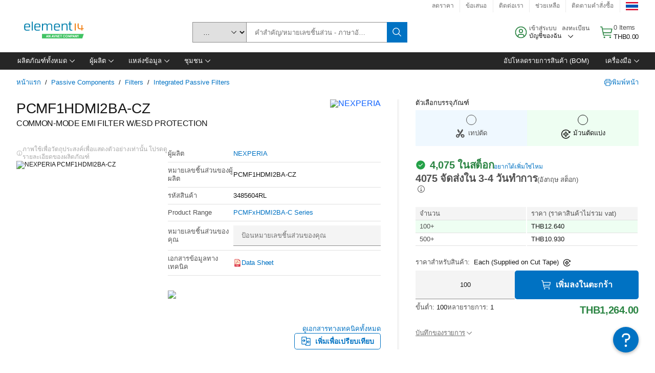

--- FILE ---
content_type: application/javascript; charset=UTF-8
request_url: https://th.element14.com/headless/333.8de9aafd08095d760247.chunk.js
body_size: 20345
content:
/*! For license information please see 333.8de9aafd08095d760247.chunk.js.LICENSE.txt */
"use strict";(globalThis.__LOADABLE_LOADED_CHUNKS__=globalThis.__LOADABLE_LOADED_CHUNKS__||[]).push([[333],{38053:(e,t,n)=>{n.d(t,{a:()=>p});var a=n(20011),i=n(32735),r=n(36605),l=n(64100),o=n(85503),s=n(52671),c=n(51149),d=n(5058);const m=(0,s.ZP)(c.Z).withConfig({displayName:"Breadcrumbstyles__StyledCarbonBreadcrumb",componentId:"sc-zd7dvv-0"})(["color:",";display:block;text-transform:capitalize;",";",";"],e=>e.theme.colors.interactive.primary.base.bg,e=>d.BC.lessThan(e,"large").then((0,s.iv)([".bx--breadcrumb{display:flex;flex-wrap:nowrap;overflow-x:auto;overflow-y:hidden;padding-bottom:",";scroll-behavior:smooth;}"],e.theme.spacing.stack.sS)),e=>d.BC.greaterThanOrEqualTo(e,"large").then((0,s.iv)(["display:block;.bx--breadcrumb-item{display:inline;}"]))),u=({item:e,className:t,isCurrentPage:n,onBreadcrumbClick:o,intlPrefix:s="catalog.listerPage"})=>e.relativeUrl&&!n||e.isShownOnMobile?i.createElement(l.Z,{className:t,isCurrentPage:n},i.createElement(r._,(0,a.Z)({},o?{onClick:()=>o(e)}:{},{to:e.relativeUrl,title:e?.label??"___","data-testid":`${s}.breadcrumb-link`,isNonSPALink:e?.isNonSPALink}),e?.label??"___")):e.relativeUrl?i.createElement(l.Z,{isCurrentPage:n},e?.label):i.createElement(l.Z,{isCurrentPage:!0},e?.label),p=({items:e,onBreadcrumbClick:t,hasNoCurrentPage:n=!1})=>i.createElement(m,{noTrailingSlash:!0},e?e?.map((a,r)=>i.createElement(u,{onBreadcrumbClick:t,key:a?.label,item:a,isCurrentPage:!n&&r===e.length-1})):i.createElement(o.A,{hasFullWidth:!0}));p.Skeleton=()=>i.createElement(m,{noTrailingSlash:!0},i.createElement(l.Z,null,i.createElement(o.A,null)),i.createElement(l.Z,null,i.createElement(o.A,null)))},90687:(e,t,n)=>{n.d(t,{x:()=>g});var a=n(32735),i=n(52671);const r=(0,i.ZP)("div").withConfig({displayName:"LayoutSpacingstyles__Spacer2XS",componentId:"sc-1ynf0wn-0"})(["height:",";"],e=>e.theme.spacing.stack.lXXS),l=(0,i.ZP)("div").withConfig({displayName:"LayoutSpacingstyles__SpacerXS",componentId:"sc-1ynf0wn-1"})(["height:",";"],e=>e.theme.spacing.stack.lXS),o=(0,i.ZP)("div").withConfig({displayName:"LayoutSpacingstyles__SpacerSM",componentId:"sc-1ynf0wn-2"})(["height:",";"],e=>e.theme.spacing.stack.lS),s=(0,i.ZP)("div").withConfig({displayName:"LayoutSpacingstyles__SpacerMD",componentId:"sc-1ynf0wn-3"})(["height:",";"],e=>e.theme.spacing.stack.lM),c=(0,i.ZP)("div").withConfig({displayName:"LayoutSpacingstyles__SpacerLG",componentId:"sc-1ynf0wn-4"})(["height:",";"],e=>e.theme.spacing.stack.lL),d=(0,i.ZP)("div").withConfig({displayName:"LayoutSpacingstyles__SpacerXL",componentId:"sc-1ynf0wn-5"})(["height:",";"],e=>e.theme.spacing.stack.lXL),m=(0,i.ZP)("div").withConfig({displayName:"LayoutSpacingstyles__Spacer2XL",componentId:"sc-1ynf0wn-6"})(["height:",";"],e=>e.theme.spacing.stack.lXXL),u={"2xs":a.createElement(r,null),xs:a.createElement(l,null),sm:a.createElement(o,null),md:a.createElement(s,null),lg:a.createElement(c,null),xl:a.createElement(d,null),"2xl":a.createElement(m,null)},p=a.createElement(r,null),g=({size:e})=>u[String(e)]??p},54341:(e,t,n)=>{n.d(t,{t:()=>o});var a=n(32735),i=n(15959),r=n(44662);const l=(0,n(52671).ZP)("div").withConfig({displayName:"Paginationstyles__Pagination",componentId:"sc-o9229b-0"})([".bx--assistive-text{display:none !important;}&::before{display:none !important;}.bx--tooltip__trigger.bx--btn--icon-only--top::before{display:none !important;}.bx--pagination__left > .bx--form-item{display:block;}"]),o=({intlPrefix:e="ui.pagination",totalItems:t,pageSize:n=10,allowedPageSizes:o,pageSizeInputDisabled:s,pageNumber:c,onChange:d,id:m,maxPages:u=100})=>{const p=(0,r.YB)(`${e}.st`),g=u*n+n*(c||1),y=Math.min(t,g),h=Math.ceil(t/n),f=t,b=c?Math.min(n*(c-1)+1,f):1,P=c?Math.min(n*c,f):1;return a.createElement(l,null,a.createElement(i.Z,{id:m??"table-pagination","data-testid":`${e}.table-pagination`,backwardText:String(p.msg("backwardText")),forwardText:String(p.msg("forwardText")),itemsPerPageText:String(p.msg("itemsPerPageText")),itemRangeText:(e,n,a)=>String(p.msg("itemRangeText",{min:b.toString(),max:P.toString(),total:t.toString()})),itemText:(e,t)=>String(p.msg("itemText",{min:b.toString(),max:P.toString()})),page:c??1,pageNumberText:String(p.msg("pageNumberText")),pageRangeText:(e,t)=>String(p.msg("pageRangeText",{current:e.toString(),total:h.toString()})),pageText:e=>String(p.msg("pageText",{page:e.toString()})),totalItems:y,pageSizes:o,pageSize:n,onChange:d,pageSizeInputDisabled:s}))}},47086:(e,t,n)=>{n.d(t,{OI:()=>M,Bm:()=>x,kJ:()=>b,FO:()=>k,z7:()=>R,pZ:()=>q,Bq:()=>Q,H9:()=>U,kN:()=>F});var a=n(32735),i=n(44662),r=n(52671),l=n(5058),o=n(88082);const s=(0,r.ZP)(o.u).withConfig({displayName:"EQuoteWarningModalstyles__Modal",componentId:"sc-14v64ig-0"})([""," & .bx--modal-container-body{display:block;}& .bx--modal-content{margin-bottom:",";& > div{min-width:auto;}}& .bx--modal-container{overflow:scroll;"," "," "," ","}"],e=>l.BC.lessThan(e,"medium").then((0,r.iv)(["button + button{margin-bottom:",";}"],({theme:e})=>e.spacing.contentSpacing.csXS)),({theme:e})=>e.spacing.contentSpacing.csXXXXL,e=>l.BC.greaterThanOrEqualTo(e,"xLarge").then((0,r.iv)(["width:60rem;"])),e=>l.BC.between(e,"medium","large").then((0,r.iv)(["width:20rem;"])),e=>l.BC.between(e,"large","xLarge").then((0,r.iv)(["width:30rem;"])),e=>l.BC.between(e,"xLarge","max").then((0,r.iv)(["width:40rem;"]))),c=(0,r.ZP)("p").withConfig({displayName:"EQuoteWarningModalstyles__Text",componentId:"sc-14v64ig-2"})(["font-size:",";line-height:",";"],({theme:e})=>e.typography.body.short01.size,({theme:e})=>e.typography.body.short01.lineHeight),d=({onClose:e,onConfirm:t,isOpen:n,intlPrefix:r="ui.forms"})=>{const l=(0,i.YB)(`${r}.st`);return a.createElement(s,{title:l.msg("eQuoteWarningModalTitle")?.toString(),primaryLabel:l.msg("eQuoteWarningModalConfirmButtonText")?.toString(),onClose:()=>e(),onSecondarySubmit:()=>e(),onRequestSubmit:()=>t(),secondaryLabel:l.msg("eQuoteWarningModalCloseButtonText")?.toString(),hasTwoButtons:!0,"data-testid":`${r}.equoteWarning.modal`,open:n},a.createElement(c,null,l.msg("eQuoteWarningModalLongText")?.toString()))};var m=n(79098),u=n(13706),p=n(57008),g=n(63295),y=n(19812),h=n(89952),f=n(89156);const b=({render:e,currentlySelectedQuantity:t,displayLimit:n=1,basePriceDetails:r,idsForDeferInventoryAndPrice:l,productPublicId:o,initialDisplayFullPrice:s=!1,hasProductPriceAndInventoryData:c=!1,toggleTablePriceBreakDisplayState:d,isVatConsidered:b=!0})=>{const{hasTwoPriceDisplay:P,usePLPMaxDpCounts:T}=(0,m.P)("priceBreaksTableCellConfig"),[C,x]=(0,a.useState)(s),{isLoading:E,error:k,stockDetails:v,priceDetails:I,priceType:S,getFormattedPrice:_}=(({basePriceDetails:e,idsForDeferInventoryAndPrice:t=[],productPublicId:n,productStock:r,skipQuery:l,usePLPMaxDpCounts:o,autoIncludeVatInPrices:s=!1,isVatConsidered:c=!0})=>{const d="undefined"==typeof window,{storeLangCtxId:m}=(0,g.u)()??{},f=(0,i._n)(),{value:b}=(0,h.uT)(),P=(0,y.D)("vatToggle"),T=("include"===b||s)&&P&&c,{data:C,loading:x,error:E}=(0,u.Io)(t,{skipQuery:d||!!l||0===t?.length}),k=!e&&x,v=C?.products?.find(e=>n===e.publicId),I=v?.prices&&v.prices.length&&(v.prices[0].bestPriceValue||v.prices[0].bestPriceExTaxValue)?v.prices:e,S=r??v?.stock,_=I?.[0]?.bestPriceType??null,{updatedBestPriceType:w}=(0,a.useContext)(p.Ki);return(0,a.useEffect)(()=>{_&&w(_)},[_]),{error:E&&(!I||!I.length),isLoading:k,priceDetails:I,priceType:_,stockDetails:S,getFormattedPrice:(e,t,n,a=4)=>{const i=o?(e=>{switch(e){case"en_FR":case"de_DE":case"en_GB":case"en_DE":return 2;case"fr_FR":return 3;default:return 4}})(m):a;let r="";return r=T&&t?"fr_FR"===m?f(t,{currency:e,maxDp:i}).replace(" ",""):f(t,{currency:e,maxDp:i}):f(n,{currency:e,maxDp:i}),"en_DE"===m&&(r=r.replace(" ","")),r},autoIncludeVatInPrices:s}})({basePriceDetails:r,idsForDeferInventoryAndPrice:l,skipQuery:c,productPublicId:o,usePLPMaxDpCounts:T,isVatConsidered:b}),w=(0,a.useMemo)(()=>(0,f.iT)(I||[],t||0),[I,t]),D=(0,a.useMemo)(()=>{if(C&&I)return I;const e=w+n;return I?.slice(w,e)??[]},[t,I,C,n,w]);return e({displayFullPrice:C,error:k&&(!I||!I.length),getFormattedPrice:_,handleFullPriceDisplay:()=>{x(!C),d?.()},hasTwoPriceDisplay:P,isLoading:E,priceBreaksInitialDisplay:D,priceDetails:I,priceType:S,qualifiedIndex:w,stockDetails:v})};var P=n(72630),T=n(99314);const C=(0,P.Ue)(e=>({latestPriceAndInvQueryInput:{input:null,timestamp:0},setLatestPriceAndInvQueryInput:t=>{const n=T.yF?0:Date.now();e(e=>({latestPriceAndInvQueryInput:{input:t,timestamp:n}}))},clearStore:()=>e({latestPriceAndInvQueryInput:{input:null,timestamp:0}})})),x=({render:e,idsForDeferInventoryAndPrice:t=[],initialPriceAndInvData:n,hasProductPriceAndInventoryData:i=!1,productPublicId:r,PriceCurrencyIsoCode:l,priceAndInventoryError:o,productFreightCharge:s=null,isDigitalDownload:c=!1,isSoftwareDownload:d=!1,isManufacturerSuppressedForStore:m=!1,isHazardous:p=!1,isCompare:g=!1})=>{const y="undefined"==typeof window,h=C(e=>e.setLatestPriceAndInvQueryInput),{data:f,loading:b,error:P}=(0,u.Io)(t,{skipQuery:i||y}),T=i?n:f?.products?.find(e=>r===e.publicId),{stock:x,freightCharges:E}=T||{},k=g?E:s;return(0,a.useEffect)(()=>{b&&h({ids:t})},[b]),e({idsForDeferInventoryAndPrice:t,productPublicId:r,isDigitalDownload:c,isSoftwareDownload:d,isManufacturerSuppressedForStore:m,priceAndInventoryError:o||P,productFreightCharge:s,PriceCurrencyIsoCode:l,isHazardous:p,isCompare:g,isSSR:y,isLoading:b,stock:x,freightCharges:k,setLatestPriceAndInvQueryInput:h})};var E=n(39796);const k=({render:e,idsForDeferInventoryAndPrice:t,hasProductPriceAndInventoryData:n,onStockLoad:a,productPublicId:i,partnumber:r,availabilityStatus:l})=>{const o="undefined"==typeof window,{data:s}=(0,u.Io)(t,{skipQuery:n||o},a),c=s?.products?.find(e=>i===e.publicId);return e({isPreviouslyPurchased:(0,E.t7)(r,c?c.stock?.status:l)})};var v=n(51660),I=n(35911),S=n(91599),_=n(72541),w=n(74776),D=n(53038),A=n(38647),N=n(72160),O=n(24773);const L=a.createContext({selectedPackagingOption:null,updateSelectedPackagingOption:()=>{},isNewarkRereelSelected:!1,hasProductListerTablePackagingOptionsEnabled:!1}),F=()=>{const e=(0,a.useContext)(L);if(!e)throw new Error("useSelectedPackagingOptionContext must be used within a SelectedPackagingOptionContextProvider");return e},R=({children:e})=>{const[t,n]=(0,a.useState)(null),i=(0,y.D)("showNewarkRereelPackagingOptions"),{brand:r}=(0,g.u)()??{},l=!!Array.isArray(t)&&t.some(e=>e.selectedPackagingOptionType===A.c9U.ReReel),o="newark"===r&&l,s=(0,a.useMemo)(()=>({selectedPackagingOption:t,updateSelectedPackagingOption:n,isNewarkRereelSelected:o,hasProductListerTablePackagingOptionsEnabled:i}),[t,n,o,i]);return a.createElement(L.Provider,{value:s},e)},B={[A.c9U.CutTape]:A.c9U.Cutt,[A.c9U.ReReel]:A.c9U.Rere},M=e=>{const{intlPrefix:t="catalog.addToBasket",poIntlPrefix:n="catalog.buyNow",render:r,renderLoading:l=I.Y,idsForDeferInventoryAndPrice:o,hasProductPriceAndInventoryData:s,productWithPriceAndInventory:c,productPublicId:m,minQuantity:g,quantityMultiple:y,isBuyable:h,isManufacturerSuppressedForStore:f,useAnalytics:b=!0,lineNoteData:P,hasCustomAnalytics:C}=e,{selectedPackagingOption:x}=F(),[E,k]=(0,a.useState)(!1),[L,R]=(0,a.useState)(null),{data:M}=(0,S.Tl)(A.jnr.Mini),Z="undefined"==typeof window,$=!!(c?.minQuantity??g)&&!!(c?.quantityMultiple??y)&&!!(c?.isBuyable??h),{data:U,loading:Q,error:q}=(0,u.Io)(o,{skipQuery:s||Z}),z=U?U?.products?.find(e=>c?.publicId??m===e.publicId):c,j=z?.stock?.totalCount,V=(0,i.YB)(`${t}.st`),W=(0,i.YB)(`${t}.err`),X=e?.renderError?e.renderError:()=>a.createElement(a.Fragment,null,W.msg("unavailableQuantityText")),{data:H,isLoading:Y,poOrganisationInfo:{punchoutOrgData:K}}=(0,T.Pc)(),{authGuest:J}=(0,w.JL)(),[G,{loading:ee}]=(0,S.$B)(),[te,{loading:ne}]=(0,S.FH)({registerAnalyticsEvent:b?p.Hw.handleBuyNowClick:null,intlPrefix:t,poIntlPrefix:n}),{passiveNotifications:ae}=(0,v.nw)(),ie=(0,D.TH)(),re=(0,N.M)(),le=(0,O.f)(),{isAddToCartInFlight:oe,addToCartInitiated:se,addToCartCompleted:ce}=(0,T.xD)(),de=M?.cart?.lineItems?.some(e=>e.hasEQuote&&e?.linePrice?.currency?.isoCode!==H?.currencyIsoCode),me="/catalog/compare"===ie.pathname;if(q&&!$)return X(void 0);if((ee||Y||Q)&&!$)return l();let ue=()=>Promise.resolve();return!Y&&H&&(ue=async(e,n,a,i,r)=>{try{if(de&&!r)return k(!0),void R({quantity:e,product:n,lineItemsOverride:a,prdItemPosition:i,isEQuoteConfirmed:!0});R(null),se();const{publicId:l,manufacturer:o}=n,s="thumbnail"in n?n.thumbnail:n.image,c="name"in n?n.name:String(n.manufacturerPartnumber),d={...H};if(d?.isAnonymousGuest&&(await J()).errors)return ae.push({id:(0,_.Z)(),kind:"error",title:W.msg("genericErrorTitle")?.toString()}),void ce();const u=((e,t)=>{if(Array.isArray(e)){const n=e.find(e=>e.id===t);return n?B[n.selectedPackagingOptionType]??null:null}return null})(x,m),g=a?a.map(e=>({...e,customerPartNumber:P?.customerPartNumber,lineComment:P?.lineComment,packagingType:u})):[{publicId:l,quantity:e,customerPartNumber:P?.customerPartNumber,lineComment:P?.lineComment,packagingType:u}],y=await G({variables:{lineItems:g,...r?{isEquoteChecked:!0,isEquoteAdd:!0}:{}}}),h=y?.data?.cartAdd;if(h?.ruleErrors){const e={CrtIBuyUserNotLinkedToTradingAccount:{title:"iBuyUserNotLinkedToTradingAccountTitle",subtitle:"iBuyUserNotLinkedToTradingAccountSubtitle"},CrtItemNotAvailable:{title:"productUnavailableOnThisLocationTitle",subtitle:"productUnavailableOnThisLocationSubtitle"},CrtPunchoutRestrictedProduct:{title:"punchoutRestrictedProductTitle",subtitle:"punchoutRestrictedProductSubtitle"}},n=h.ruleErrors?.find(e=>"CrtUserNotRegistered"===e.__typename);if(n)return le.push((0,T.Te)(ie,re,"/account/register",!0)),void ce();h.ruleErrors.forEach(n=>{const a=e[String(n.__typename)]?.title,i=e[String(n.__typename)]?.subtitle;ae.push({id:(0,_.Z)(),kind:"error",title:W.msg(a)?.toString().includes(t)?W.msg("genericErrorTitle")?.toString():W.msg(a)?.toString(),subtitle:W.msg(i)?.toString().includes(t)?n.message:W.msg(i,{partnumber:l})?.toString()})})}if((h?.ruleErrors||h?.ruleWarnings)&&p.Hw.setErrorWarningCartMessages(h?.ruleErrors,h?.ruleWarnings),"CrtCart"===h?.cart?.__typename){const t=h?.cart?.lineItems?.filter(e=>g.map(e=>e.publicId).includes(e.product.publicId)).map(e=>({publicId:e.product.publicId,existingQuantity:e?.quantity??1,uomQuantity:e?.product?.unitOfMeasure?.quantity??1}));t.forEach(t=>{const n=t.existingQuantity*t.uomQuantity,a=String(V.msg("uomValidationMessage",{partnumber:l,uomQuantity:String(t?.uomQuantity),totalQuantity:String(n)}));ae.push({id:(0,_.Z)(),kind:"success",addToCart:{popupCheckoutAnalytics:b?p.Hw.handleCartPopupGoToCheckout:void 0,quantity:g.find(e=>e.publicId===t.publicId)?.quantity??e,name:c,manufacturer:o??"",partnumber:t.publicId,image:s??"",warning:a,uomQuantity:t?.uomQuantity}})}),b&&(C?C():me?(p.Hw.addToCartComparepage(n,i),(0,p.aW)({publicId:n.publicId,location:p.iL.EI.COMPARE_TABLE})):(p.Hw.addToCart(n),(0,p.aW)({publicId:n.publicId,location:p.iL.EI.PLP_LISTER_TABLE})))}ce()}catch(e){ae.push({id:(0,_.Z)(),kind:"error",title:W.msg("genericErrorTitle")?.toString()}),ce()}}),a.createElement(a.Fragment,null,E?a.createElement(d,{isOpen:E,onClose:()=>k(!1),onConfirm:()=>{k(!1),L&&ue(L.quantity,L.product,L.lineItemsOverride,L.prdItemPosition,L.isEQuoteConfirmed)}}):null,r({intlPrefix:t,handleAddToCart:ue,handleBuyNow:!Y&&H&&K?.punchoutOrganizationInfo?.punchOutLevel2Flag?te:()=>Promise.resolve(),stockCount:j,isBuyable:z?.isBuyable??c?.isBuyable??h,minQuantity:z?.minQuantity??c?.minQuantity??g,quantityMultiple:z?.quantityMultiple??c?.quantityMultiple??y,isAvailableToAddToBasket:z?(pe=z,!pe?.isManufacturerSuppressedForStore&&Boolean(pe?.isBuyable&&!(pe?.stock?.isOutStock&&(pe?.stock?.status===A.Wb_.NoLongerManufacturedOrAvailable||pe?.stock?.status===A.Wb_.NoLongerStocked)))&&!oe&&!f&&!ne):!oe&&!f&&!ne,isIBuyRestricted:z?.isIBuyRestricted,isPunchoutL2:K?.punchoutOrganizationInfo?.punchOutLevel2Flag}));var pe};var Z=n(2602),$=n(28817);function U(e,t,n=void 0,i={},r={},l,o){const[s,c]=(0,a.useState)([]),[d,m]=(0,a.useState)({});return(0,a.useEffect)(()=>{"function"==typeof n&&m(n())},[]),(0,Z.b7)({data:e,columns:t,getCoreRowModel:(0,$.sC)(),getSortedRowModel:(0,$.tj)(),getFilteredRowModel:(0,$.vL)(),state:{sorting:l??s,rowSelection:d,...r},onRowSelectionChange:m,onSortingChange:o??c,...i})}function Q(e){const t=(0,$.Cl)();return e.map(e=>"accessor"===e.type&&e.accessorKey?t.accessor(e.accessorKey,{id:e.id,enableSorting:e.enableSorting,sortDescFirst:e.sortDescFirst??(!!e.enableSorting||void 0),cell:e.cell,header:e.header}):t.display({id:e.id,enableSorting:e.enableSorting,cell:e.cell,header:e.header}))}const q=(e,t,n)=>e?n(e,{currency:t||void 0,maxDp:2}):"";(0,P.Ue)(e=>({latestSearchQueryInput:null,setLatestSearchQueryInput:t=>e(e=>({latestSearchQueryInput:t})),clearStore:()=>e({latestSearchQueryInput:null})})),(0,P.Ue)(e=>({productTaxonomy:null,setProductTaxonomy:t=>e(e=>({productTaxonomy:t})),clearStore:()=>e({productTaxonomy:null})}))},89156:(e,t,n)=>{n.d(t,{iT:()=>a}),n(38647);const a=(e,t)=>{let n=0;if(t&&e)for(let a=e.length-1;a>=0;a-=1){const{minimumQuantity:i}=e[`${a}`];if(i&&t>=i){n=a;break}}return n}},30818:(e,t,n)=>{n.d(t,{V:()=>s,t:()=>c});var a=n(32735),i=n(52671);const r=(0,i.ZP)("div").withConfig({displayName:"CheckboxTableCellstyles__Container",componentId:"sc-177l41z-0"})(["position:relative;"]),l=(0,i.ZP)("input").withConfig({displayName:"CheckboxTableCellstyles__Input",componentId:"sc-177l41z-1"})(["&:focus + .bx--checkbox-label::before{outline:0;}"]),o=(0,i.ZP)("label").withConfig({displayName:"CheckboxTableCellstyles__Label",componentId:"sc-177l41z-2"})(["&::before{height:0.781rem;width:0.781rem;}&::after{left:5px;top:6px;}"]),s=({htmlFor:e})=>a.createElement(o,{htmlFor:e,className:"bx--checkbox-label"});function c({id:e,name:t,isChecked:n,isDisabled:i,onChange:o,rowData:c,ariaLabel:d,"data-testid":m}){return a.createElement(r,{className:"bx--checkbox-wrapper"},a.createElement(l,{"data-testid":m,type:"checkbox",className:"bx--checkbox",id:e,name:t,"aria-label":d,onChange:e=>{"function"==typeof o&&o(void 0!==c?c:e)},checked:n,disabled:i}),a.createElement(s,{htmlFor:e}))}},26353:(e,t,n)=>{n.d(t,{rK:()=>Ye,tm:()=>Ke.t,nT:()=>it,IM:()=>ut,QQ:()=>te,NO:()=>Je,yY:()=>fn,Lt:()=>xt,Ii:()=>Bn,iA:()=>S,fE:()=>Zn,nQ:()=>mn});var a=n(32735),i=n(2602),r=n(40841),l=n.n(r),o=n(92891),s=n(5058),c=n(52671);const d=(0,c.ZP)("thead").withConfig({displayName:"TableHeaderstyles__TableHeader",componentId:"sc-5u9orh-0"})([""]),m=(0,c.ZP)("th").withConfig({displayName:"TableHeaderstyles__VerticalScrollShadow",componentId:"sc-5u9orh-1"})(["background:linear-gradient(180deg,rgba(0,0,0,0.08) 0%,rgba(0,0,0,0) 100%);display:none;height:1rem;left:0;position:relative;right:0;transition:opacity 150ms;width:100px;z-index:1;"]),u=(0,c.ZP)("tr").withConfig({displayName:"TableHeaderstyles__TableRow",componentId:"sc-5u9orh-2"})(["&:not(:last-child) > td{border-bottom:0.0625rem solid ",";}"],e=>e.theme.colors.backgrounds.panels.tertiary.base),p=(0,c.ZP)(u).withConfig({displayName:"TableHeaderstyles__TableHeaderRow",componentId:"sc-5u9orh-3"})(["border-bottom:0.0625rem solid #fff;line-height:6rem;"]),g=(0,c.ZP)("th").withConfig({displayName:"TableHeaderstyles__TableHeaderCell",componentId:"sc-5u9orh-4"})(["height:",";min-height:6rem;",";background-color:",";border-bottom:none;border-left:0.0625rem solid #fff;border-right:0.0625rem solid #fff;border-top:none;color:",";line-height:1rem;padding:",";text-align:left;vertical-align:top;&:hover{","}.bx--table-sort{",";align-items:flex-start;color:",";flex-direction:column;gap:1rem;padding:0;text-align:left;vertical-align:top;}.bx--table-sort:focus{outline:none;}.bx--table-sort:hover{background-color:",";","}.bx--checkbox-wrapper{align-items:flex-end;display:flex;height:100%;}.bx--checkbox-label{min-height:1.25rem;}"],e=>e.$useHalfHeaderHeight?"3rem":"6rem",e=>(0,s.Aj)(e.theme.typography.ui.short02),e=>e.theme.colors.backgrounds.panels.tertiary.base,e=>e.theme.colors.text.secondary,e=>e.theme.spacing.inline.sXS,e=>(0,s.fq)(e,"isSortable").then((0,c.iv)(["background-color:",";cursor:pointer;.bx--table-sort{background-color:",";}"],e.theme.colors.backgrounds.panels.primary.hover,e.theme.colors.backgrounds.panels.primary.hover)),e=>(0,s.Aj)(e.theme.typography.ui.short02),e=>e.theme.colors.text.secondary,e=>e.theme.colors.backgrounds.panels.tertiary.base,e=>(0,s.fq)(e,"isSortable").then((0,c.iv)(["background-color:",";"],e.theme.colors.backgrounds.panels.primary.hover)));var y=n(81580);const h=({children:e,onSort:t,sortColumnDirection:n,intlPrefix:i="bom.sortHeader"})=>{const r=(0,a.useMemo)(()=>({asc:"ArrowUp",desc:"ArrowDown"}[`${String(n).toLowerCase()}`]||"ArrowsVertical"),[n]);return a.createElement("button",{type:"button","data-testid":`${i}.sort-button`,className:"bx--table-sort",onClick:e=>{t?.(e)},"aria-label":"Sort column"},e,a.createElement(y.J,{fill:"currentColor",iconName:r}))};function f({headers:e,onSort:t,sortColumnId:n,sortColumnDirection:r,isClone:l=!1,className:o,useHalfHeaderHeight:s=!1}){return a.createElement(d,null,a.createElement(p,{className:o},e?.map(e=>{const c=e.id?.startsWith("extended-attribute--")?e.id.replace("extended-attribute--",""):e.id;return a.createElement(g,{className:o,"data-testid":l?`${e.id}-sticky-clone`:e.id,key:e.id,isSortable:e.column.getCanSort(),$useHalfHeaderHeight:s},e.column.columnDef.enableSorting?a.createElement(h,{onSort:t?()=>t(c):e.column.getToggleSortingHandler()??(()=>{}),sortColumnDirection:t&&c===n&&r?r:e.column.getIsSorted()},(0,i.ie)(e.column.columnDef.header,e.getContext())):(0,i.ie)(e.column.columnDef.header,e.getContext()))})),a.createElement("tr",null,a.createElement(m,{colSpan:e?.length??0,className:"vertical-scroll-shadow"})))}const b=(0,c.ZP)("div").withConfig({displayName:"Tablestyles__TableWrapper",componentId:"sc-1z0iv60-0"})(["display:flex;position:relative;"]),P=(0,c.ZP)("div").withConfig({displayName:"Tablestyles__TableContainer",componentId:"sc-1z0iv60-1"})(["overflow-x:auto;overflow-y:hidden;width:100%;&:before{background:linear-gradient(270deg,rgba(0,0,0,0.08) 0%,rgba(0,0,0,0) 100%);bottom:0;content:'';height:100%;opacity:0;position:absolute;top:0;transform:matrix(-1,0,0,1,0,0);transition:opacity 150ms;width:1rem;z-index:4;}&.show-left-scroll-shadow:before{opacity:1;}&:after{background:linear-gradient(270deg,rgba(0,0,0,0.08) 0%,rgba(0,0,0,0) 100%);content:'';height:100%;opacity:0;position:absolute;right:0;top:0;transition:opacity 150ms;width:1rem;z-index:4;}&.show-right-scroll-shadow:after{opacity:1;}&.table-clone .vertical-scroll-shadow{display:table-cell;}"]),T=(0,c.ZP)("table").withConfig({displayName:"Tablestyles__Table",componentId:"sc-1z0iv60-2"})(["border-collapse:collapse;",""],e=>(0,s.fq)(e,"isFullWidth").isTruthy().then((0,c.iv)(["width:100%;"]))),C=(0,c.ZP)("tr").withConfig({displayName:"Tablestyles__TableRow",componentId:"sc-1z0iv60-5"})(["&:not(:last-child) > td{border-bottom:0.0625rem solid ",";}"],e=>e.theme.colors.backgrounds.panels.tertiary.base),x=(0,c.ZP)("tbody").withConfig({displayName:"Tablestyles__TableBody",componentId:"sc-1z0iv60-8"})([""]),E=(0,c.ZP)("td").withConfig({displayName:"Tablestyles__TableCell",componentId:"sc-1z0iv60-9"})(["",";height:6.25rem;min-height:6.25rem;background-color:white;text-align:left;vertical-align:middle;@-moz-document url-prefix(){height:100%;}&:not(:first-child) > div{border-left:0.0625rem solid ",";}&.compare{min-width:2.7rem;text-align:center;}&.compare > .plp-cell-wrapper{align-items:center;display:flex;justify-content:center;}&.MANUFACTURER{min-width:14rem;}&.MANUFACTURER.cpc{width:20rem;}&.extended-attribute{min-width:6rem;}&.quantity{min-width:7.125rem;}&.priceFor{max-width:13rem;min-width:6rem;}&.MANUFACTURER > .plp-cell-wrapper > div,&.INVENTORY > .plp-cell-wrapper > div,&.priceFor > .plp-cell-wrapper > div,&.PRICE > .plp-cell-wrapper > div,&.quantity > .plp-cell-wrapper > div,&.MANUFACTURER_PART_NO > .plp-cell-wrapper > div,&.PRODUCT_PUBLIC_ID > .plp-cell-wrapper > div,&.extended-attribute > .plp-cell-wrapper > div{margin-left:0.5rem;margin-right:0.5rem;}.quantity-cell--skeleton{width:6rem;}"],e=>(0,s.Aj)(e.theme.typography.ui.short01),e=>e.theme.colors.backgrounds.panels.tertiary.base),k=(0,c.ZP)("div").withConfig({displayName:"Tablestyles__TableCellBorderWrapper",componentId:"sc-1z0iv60-10"})(["display:inline-table;height:calc(100% - 1rem);margin:0.5rem 0;"]),v=(0,c.ZP)("div").withConfig({displayName:"Tablestyles__TableCellInner",componentId:"sc-1z0iv60-11"})([""," color:",";padding:0 ",";width:100%;"],e=>(0,s.Aj)(e.theme.typography.body.short01),e=>e.theme.colors.text.secondary,e=>e.theme.spacing.inline.sXS);function I(e,t){const{intlPrefix:n="productList.table",brand:r,idPrefix:s="PF_PRODUCT_",onSort:c,sortColumnDirection:d,getPrivateId:m,sortColumnId:u,table:p,headers:g,isFullWidth:y=!0,getRowClassName:h,tableRowName:I}=e,S=(0,a.useRef)(null),_=(0,a.useRef)(null),w=(0,a.useRef)(null),[D,A]=(0,a.useState)(""),[N,O]=(0,a.useState)("");(0,a.useImperativeHandle)(t,()=>_.current,[_]);const L=(0,a.useCallback)(()=>{const e=S.current;if(!e)return;const{scrollLeft:t,scrollWidth:n,clientWidth:a}=e;A(n>a&&t<n-a?"show-right-scroll-shadow":""),O(t>0?"show-left-scroll-shadow":"")},[]),F=(0,a.useMemo)(()=>(0,o.debounce)(L,200),[L]);return(0,a.useEffect)(()=>(L(),()=>{F.cancel()}),[L,p.getRowModel().rows.length]),a.createElement(b,null,a.createElement(P,{ref:S,className:l()(D,N),onScroll:F},a.createElement(T,{ref:_,isFullWidth:y},a.createElement(f,{"data-testid":`${n}.table-header`,headers:g,onSort:c,sortColumnId:u,sortColumnDirection:d}),a.createElement(x,null,p.getRowModel().rows.map(e=>a.createElement(C,{"data-testid":`${n}.table-body-row-${e.id}`,key:e.id,itemID:I?`${I}_${e.index}`:e.id,className:h?h(e):"",id:`${s}${m(e.original)}`},e.getVisibleCells().map(t=>{const o=l()(t.column.columnDef.id,{cpc:"cpc"===r,"extended-attribute":t.column.columnDef.id?.startsWith("extended-attribute--")});return a.createElement(E,{"data-testid":`${n}.table-body-row-${e.id}-${t.column.id}`,className:o,key:t.id},a.createElement(k,{className:"plp-cell-wrapper"},a.createElement(v,{className:"plp-cell-wrapper"},"function"==typeof t.column.columnDef.cell?t.column.columnDef.cell(t.getContext()):(0,i.ie)(t.column.columnDef.cell,t.getContext()))))})))))),a.createElement(P,{className:"table-clone",style:{display:"none"}},a.createElement(T,{ref:w},a.createElement(f,{headers:g,onSort:c,sortColumnId:u,sortColumnDirection:d,isClone:!0}))))}const S=(0,a.forwardRef)(I);var _=n(44662),w=n(38647),D=n(99314),A=n(47086);const N=(0,c.ZP)("div").withConfig({displayName:"UnavailableProductPricingstyles__ComponentWrapper",componentId:"sc-1fysfqr-0"})(["display:flex;flex-direction:column;gap:0.5rem;max-width:15rem;& .price-for-section{margin:0;}"]),O=(0,c.ZP)("div").withConfig({displayName:"UnavailableProductPricingstyles__TextWrapper",componentId:"sc-1fysfqr-1"})(["",";color:",";& .text-secondary{color:",";&:hover{text-decoration:underline;}}"],e=>(0,s.Aj)(e.theme.typography.ui.short02),e=>e.theme.colors.text.primary,e=>e.theme.colors.text.secondary),L=(0,c.ZP)("div").withConfig({displayName:"UnavailableProductPricingstyles__PriceUnavailable",componentId:"sc-1fysfqr-2"})([""]),F=(0,c.ZP)("div").withConfig({displayName:"UnavailableProductPricingstyles__MessageWithIcon",componentId:"sc-1fysfqr-3"})([""]),R=(0,c.ZP)("div").withConfig({displayName:"UnavailableProductPricingstyles__QuantityWrapper",componentId:"sc-1fysfqr-4"})(["display:flex;gap:1rem;& > div{",";color:",";}& .count{color:",";}"],e=>(0,s.Aj)(e.theme.typography.ui.short02),e=>e.theme.colors.text.secondary,e=>e.theme.colors.text.primary);var B=n(36605);const M=({intlPrefix:e="productList.unavailableProductPricingMessage"})=>{const t=(0,_.YB)(`${e}.st`),n=(0,_.YB)("catalog.route");return a.createElement(a.Fragment,null,t.msg("pricingUnavailableMessage",{customerServicesLink:a.createElement(B._,{"data-testid":`${e}.customer-service__contact-link`,to:n?.msg("customerServicesRoute")?.toString(),className:"text-secondary",isNonSPALink:!0},t.msg("customerServicesText"))}))};function Z({intlPrefix:e="catalog.productDetailsPage",priceForContent:t,minQuantity:n,quantityMultiple:i,hasInfoIcon:r=!1}){const l=(0,_.YB)("catalog.addToBasket.st");return a.createElement(N,null,a.createElement(O,null,r?a.createElement(F,null,a.createElement(y.J,{iconName:"Information",height:20,width:20}),a.createElement(L,null,a.createElement(M,{intlPrefix:"catalog.listerTable"}))):a.createElement(M,{intlPrefix:"catalog.listerTable"})),t||null,n&&i?a.createElement(R,{"data-testid":`${e}.product-buy-box__quantity__info-text`},a.createElement("div",null,l.msg("minimumQuantityInformativeText",{minimumQuantity:a.createElement("span",{className:"count"},n)})),a.createElement("div",null,l.msg("quantityMultipleInformativeText",{quantityMultiple:a.createElement("span",{className:"count"},i)}))):null)}var $=n(85503);const U=(0,c.ZP)("div").withConfig({displayName:"PriceBreakupTableCellstyles__PriceBreakup",componentId:"sc-18flex3-0"})(["align-items:flex-start;display:flex;flex-direction:column;height:100%;min-height:6.75rem;min-width:5.375rem;width:100%;",""],e=>s.BC.lessThan(e,"large").then((0,c.iv)(["",";border-right:none;"],(0,s.Aj)(e.theme.typography.ui.short01)))),Q=(0,c.ZP)("div").withConfig({displayName:"PriceBreakupTableCellstyles__InformationLabel",componentId:"sc-18flex3-2"})(["align-self:",";color:",";cursor:pointer;font-size:0.75rem;letter-spacing:-0.013rem;line-height:0.938rem;min-width:5.375rem;padding-bottom:",";padding-top:",";text-align:right;text-decoration:underline;"," &:hover{color:",";}&:focus{color:",";}"],e=>e.isCompare?"flex-start":"flex-end",e=>e.theme.colors.text.tertiary,e=>e.theme.spacing.stack.sXS,e=>e.theme.spacing.stack.sXS,e=>s.BC.lessThan(e,"large").then((0,c.iv)(["align-self:baseline;"])),e=>e.theme.colors.information.information,e=>e.theme.colors.interactive.primary.focus.bg),q=(0,c.ZP)("div").withConfig({displayName:"PriceBreakupTableCellstyles__SkeletonInformationLabel",componentId:"sc-18flex3-4"})(["align-self:'flex-end';text-align:right;width:100%;",";"],e=>s.BC.lessThan(e,"large").then((0,c.iv)(["align-self:baseline;text-align:left;"]))),z=(0,c.ZP)($.A).withConfig({displayName:"PriceBreakupTableCellstyles__StyledSkeletonLine",componentId:"sc-18flex3-5"})(["height:0.75rem;margin-bottom:0.25rem;width:100%;"]),j=(0,c.ZP)($.A).withConfig({displayName:"PriceBreakupTableCellstyles__ShortStyledSkeletonLine",componentId:"sc-18flex3-6"})(["height:0.75rem;width:4rem;"]);var V=n(63295);const W=(0,c.ZP)("span").withConfig({displayName:"PriceDisplaystyles__TaxAmount",componentId:"sc-e16y9d-0"})(["align-items:center;display:flex;min-width:calc(auto + 3rem);"," "," ",""],e=>"excludeVat"===e.type&&(0,c.iv)(["min-width:auto;"]),e=>"includeVat"===e.type&&(0,c.iv)(["min-width:auto;"]),e=>e.hasIcon&&(0,c.iv)(["min-width:auto;"])),X=(0,c.ZP)("div").withConfig({displayName:"PriceDisplaystyles__IconAndPriceContainer",componentId:"sc-e16y9d-1"})(["align-items:center;display:flex;gap:0.25rem;"]),H=(0,c.ZP)("span").withConfig({displayName:"PriceDisplaystyles__Price",componentId:"sc-e16y9d-2"})(["white-space:nowrap;"]),Y=({price:e,exTaxPrice:t,currency:n,bestPriceType:i,hasTwoPriceDisplay:r,getFormattedPrice:l})=>{const o=(0,_._n)(),s=(0,c.Fg)(),{storeLangCtxId:d}=(0,V.u)()??{},m=(e=>{switch(e){case w.o2O.Contract:return"Report";case w.o2O.Promotional:return"Star";case w.o2O.ContractWebOnly:return"LicenseGlobal";case w.o2O.WebOnly:return"Wikis";default:return null}})(i);return r?a.createElement(a.Fragment,null,a.createElement(W,{type:"excludeVat",isVat:!0,hasIcon:null!==m},a.createElement(X,null,null!==m?a.createElement(y.J,{fill:s.colors.icon.tertiary,width:14,height:14,iconName:m}):void 0," ",a.createElement(H,null,t?o(t,{currency:n}):null))),e?a.createElement(W,{type:"includeVat"},a.createElement(H,null,"(",o(e,"en_AU"===d?{currency:n,maxDp:2}:{currency:n}),")")):null):a.createElement(W,{type:"excludeVat",hasIcon:null!==m},a.createElement(X,null,null!==m?a.createElement(y.J,{fill:s.colors.icon.tertiary,width:14,height:14,iconName:m}):void 0," ",a.createElement(H,null,l(n,e,t))))},K=(0,c.ZP)("div").withConfig({displayName:"PriceAndQuantityRowstyles__PriceBreak",componentId:"sc-clxrup-0"})([""," color:",";display:flex;flex-direction:row;gap:",";",""],e=>(0,s.Aj)(e.theme.typography.body.short01),e=>e.hasQuantityInput?e.theme.colors.text.secondary:e.theme.colors.text.primary,e=>e.theme.spacing.stack.sXS,e=>(0,s.fq)(e,"isHighlightActivePriceBreak").isTruthy().then((0,c.iv)(["color:",";font-weight:700;"],e.theme.colors.text.primary))),J=(0,c.ZP)("span").withConfig({displayName:"PriceAndQuantityRowstyles__BaseQuantity",componentId:"sc-clxrup-1"})(["min-width:2.7rem;text-align:right;",""],e=>s.BC.lessThan(e,"large").then((0,c.iv)(["text-align:left;"]))),G=({intlPrefix:e="producList.priceAndQuantityRow",productPrice:t,index:n,arrayLength:i,hasQuantityInput:r=!1,highlightedIndex:l,bestPriceType:o,getFormattedPrice:s,hasTwoPriceDisplay:c})=>{const{minimumQuantity:d,bestPriceCurrencyIsoCode:m,listPriceCurrencyIsoCode:u,listPriceExTaxValue:p,bestPriceExTaxValue:g,bestPriceValue:y,listPriceValue:h}=t,f=y??h??"",b=g??p??"",P=m??u??"",T=r&&1===i,C=r&&l===n;return a.createElement(K,{"data-testid":`${e}.priceBreak_${n}`,key:n,isHighlightActivePriceBreak:T||C,hasQuantityInput:r},a.createElement(J,null,d,"+"),a.createElement(Y,{price:f,exTaxPrice:b,currency:P,bestPriceType:o,getFormattedPrice:s,hasTwoPriceDisplay:c}))},ee=({isMobile:e})=>a.createElement(U,{"data-testid":"price"},a.createElement(q,null,a.createElement(z,null),a.createElement(z,null),a.createElement(z,null),!e&&a.createElement(a.Fragment,null,a.createElement(z,null),a.createElement(z,null)),a.createElement(q,null,a.createElement(j,null)))),te=({currentlySelectedQuantity:e,className:t="",priceDetails:n,displayLimit:i=1,intlPrefix:r="productList.priceBreakTableCell",isCompare:l=!1,idsForDeferInventoryAndPrice:o,hasInitialDisplayFullPrice:s=!1,hasProductPriceAndInventoryData:c,isLoadingExternalPriceAndInventoryData:d,productPublicId:m,hasUnavailablePriceMessaging:u=!0,onCopy:p,stockStatusOverride:g,hasInfoIcon:y,isHydrating:h,"data-testid":f,toggleTablePriceBreakDisplayState:b,isVatConsidered:P=!0})=>{const T=(0,_.YB)(`${r}.st`),C=(0,D.dD)();if(m)return a.createElement(A.kJ,{toggleTablePriceBreakDisplayState:b,displayLimit:i,basePriceDetails:n,currentlySelectedQuantity:e,idsForDeferInventoryAndPrice:o,initialDisplayFullPrice:s,productPublicId:m,hasProductPriceAndInventoryData:c,isVatConsidered:P,render:n=>{if(n.isLoading||d)return a.createElement(ee,{isMobile:C});const o=g??n.stockDetails?.status;return!u||n.isLoading||d||n.priceDetails?.length||o===w.Wb_.NoLongerManufacturedOrAvailable||h?a.createElement(U,{className:t,onCopy:p,"data-testid":f??`${r}.table-cell__price-breakup`},n.priceBreaksInitialDisplay.map((t,i)=>a.createElement(G,{intlPrefix:r,key:`price-break-${t.minimumQuantity}-${t.maximumQuantity}`,productPrice:t,index:i,arrayLength:n.priceBreaksInitialDisplay?.length||0,hasQuantityInput:!!e,highlightedIndex:n.qualifiedIndex,bestPriceType:n.priceType,getFormattedPrice:n.getFormattedPrice,hasTwoPriceDisplay:n.hasTwoPriceDisplay})),n.priceDetails&&n.priceDetails?.length>i&&!n.displayFullPrice&&a.createElement(Q,{isCompare:l,"data-testid":`${r}.table-cell__information-label`,onClick:()=>n.handleFullPriceDisplay()},T.msg("seeMorePricingText"))):a.createElement(Z,{intlPrefix:r,hasInfoIcon:y})}})};var ne=n(65379);const ae=(0,c.ZP)("div").withConfig({displayName:"AvailabilityTableCellstyles__ProductAvailability",componentId:"sc-1sgxvzs-0"})(["display:flex;flex-direction:column;gap:",";min-width:6.5rem;",""],e=>e.theme.spacing.stack.sXXS,e=>s.BC.greaterThanOrEqualTo(e,"large").then((0,c.iv)(["gap:",";height:100%;"],e.theme.spacing.stack.sXS))),ie=(0,c.ZP)("div").withConfig({displayName:"AvailabilityTableCellstyles__ProductAvailabilitySkeleton",componentId:"sc-1sgxvzs-1"})(["display:flex;flex-direction:column;gap:0.25rem;width:100%;",""],e=>s.BC.lessThan(e,"large").then((0,c.iv)(["align-items:flex-end;flex-direction:row;"]))),re=(0,c.ZP)($.A).withConfig({displayName:"AvailabilityTableCellstyles__SkeletonCircle",componentId:"sc-1sgxvzs-2"})(["border-radius:50%;height:1.5rem;width:1.5rem;"]),le=(0,c.ZP)($.A).withConfig({displayName:"AvailabilityTableCellstyles__StyledSkeletonLine",componentId:"sc-1sgxvzs-3"})(["height:1rem;margin-bottom:0.25rem;width:6rem;"]),oe=(0,c.ZP)("div").withConfig({displayName:"InStockStatusstyles__InStock",componentId:"sc-ao7vir-0"})([""]),se=(0,c.ZP)("div").withConfig({displayName:"InStockStatusstyles__InStockContainer",componentId:"sc-ao7vir-1"})(["display:flex;flex-direction:column;gap:",";",""],e=>e.theme.spacing.stack.sXXS,e=>s.BC.greaterThanOrEqualTo(e,"large").then((0,c.iv)(["gap:",";"],e.theme.spacing.stack.sXS))),ce=(0,c.ZP)("div").withConfig({displayName:"InStockStatusstyles__AddtionalText",componentId:"sc-ao7vir-2"})(["color:",";",";"],e=>e.theme.colors.text.secondary,e=>(0,s.Aj)(e.theme.typography.ui.short01)),de=(0,c.ZP)("div").withConfig({displayName:"InStockStatusstyles__TooltipText",componentId:"sc-ao7vir-3"})(["color:",";",";"],e=>e.theme.colors.interactive.primary.base.fg,e=>(0,s.Aj)(e.theme.typography.ui.short01));var me=n(19812),ue=n(46457),pe=n(54241);const ge=(0,c.ZP)(y.J).withConfig({displayName:"AvailabilityPrimaryStatusstyles__Icon",componentId:"sc-196wu5l-0"})(["display:inline-block;margin-right:0.5rem;vertical-align:middle;"]),ye=(0,c.ZP)("div").withConfig({displayName:"AvailabilityPrimaryStatusstyles__StatusContainer",componentId:"sc-196wu5l-1"})(["display:inline-block;vertical-align:middle;",""],e=>s.BC.greaterThanOrEqualTo(e,"large").then((0,c.iv)(["align-items:start;display:flex;flex-direction:column;gap:",";vertical-align:inherit;"],e.theme.spacing.stack.sXS))),he=(0,c.ZP)("div").withConfig({displayName:"AvailabilityPrimaryStatusstyles__StatusMessage",componentId:"sc-196wu5l-2"})([""," color:",";display:inline-block;vertical-align:middle;white-space:nowrap;"],e=>(0,s.Aj)(e.theme.typography.ui.short01,{weight:700}),e=>e.theme.colors.brand.primaryText),fe=(0,c.ZP)("div").withConfig({displayName:"AvailabilityPrimaryStatusstyles__AvailableToOrderStatusMessage",componentId:"sc-196wu5l-3"})([""," color:",";display:inline-block;vertical-align:middle;white-space:nowrap;"],e=>(0,s.Aj)(e.theme.typography.ui.short01,{weight:700}),e=>e.theme.colors.text.secondary),be=({diplayedStatus:e,tooltipId:t,totalCount:n,intlPrefix:i})=>{const r=(0,c.Fg)(),l=(0,_.YB)(`${i}.st`),o=(0,_.Ux)();return a.createElement(ye,{"data-tooltip-id":t},"IN_STOCK"===e&&a.createElement(a.Fragment,null,a.createElement(ge,{iconName:"CheckmarkFilled",height:20,width:20,fill:r.colors.information.success}),a.createElement(he,null,o(n??0)," ",l.msg("inStockAvailabilityText"))),"AVAILABLE_TO_ORDER"===e&&a.createElement(a.Fragment,null,a.createElement(ge,{iconName:"Information",height:20,width:20}),a.createElement(fe,null,l.msg("availableToOrderText"))),"SOFTWARE_DOWNLOAD"===e&&a.createElement(a.Fragment,null,a.createElement(ge,{iconName:"Download",height:20,width:20,fill:r.colors.information.success}),a.createElement(he,null,l.msg("softwareDownloadText"))),"COMING_SOON"===e&&a.createElement(a.Fragment,null,a.createElement(ge,{iconName:"Information",height:20,width:20}),a.createElement(fe,null,l.msg("comingSoonAvailabilityText"))))},Pe=(0,c.ZP)("div").withConfig({displayName:"StockStatusTooltipstyles__TooltipWrapper",componentId:"sc-1fvv246-0"})(["cursor:pointer;&:focus{outline:0;}"]),Te=(0,c.ZP)("div").withConfig({displayName:"StockStatusTooltipstyles__ToolTipContainer",componentId:"sc-1fvv246-1"})(["cursor:default;display:flex;flex-direction:column;gap:",";"],e=>e.theme.spacing.stack.sM),Ce=({status:e,totalProductCount:t,intlPrefix:n,id:i,stockLocation:r,tooltipContent:l})=>{const o=(0,D.dD)(),s=(0,me.D)("freightTactical"),c=(0,me.D)("freightCharges"),{isPunchout:d}=(0,V.u)()??{},m=(0,pe.h)();return a.createElement(a.Fragment,null,a.createElement(be,{diplayedStatus:e,totalCount:t,intlPrefix:n,tooltipId:`tooltip-availability--${i}`}),(s||"onecall"===m)&&r&&"UK"===r[0].name||d&&c?null:a.createElement(ue.u,{tooltipId:`tooltip-availability--${i}`,place:o?"bottom-start":"bottom",openOnClick:!0,tooltipContent:a.createElement(Te,null,l)}))},xe=({status:e,totalProductCount:t,intlPrefix:n,tooltipContent:i="Tooltip Content",id:r,stockLocation:l})=>{const o=(0,me.D)("freightTactical"),s=(0,pe.h)();return o||"onecall"===s?a.createElement(Ce,{status:e,totalProductCount:t,intlPrefix:n,tooltipContent:i,id:r,stockLocation:l}):a.createElement(Pe,null,a.createElement(Ce,{status:e,totalProductCount:t,intlPrefix:n,tooltipContent:i,id:r,stockLocation:l}))},Ee=({brand:e,region:t,stock:n,intlPrefix:i,productPublicId:r,freightCharges:l,isHazardous:o})=>{const{isPunchout:s,store:c}=(0,V.u)()??{},d=(0,_.YB)(`${i}.st`),m=(0,me.D)("freightCharges"),u=(0,_.YB)(),p=(0,D.ME)(n.pendingStock??[]),g=(0,_.Ux)(),y=(0,_._n)(),h=a.createElement(a.Fragment,null,n.replenishmentLeadTimeInDays&&a.createElement(de,null,d.msg("supplierLeadTimeText",{leadTimeWeeks:Math.ceil(n.replenishmentLeadTimeInDays/7).toString()}))),f=n.locations?.[0],b=f?.countInStock??0,P=b>0,T=y(l?.stdShippingOrdThreshold?.value?.toString()??"",{currency:l?.stdShippingOrdThreshold?.currency?.isoCode||"",maxDp:2}),C=P?a.createElement(de,null,d.msg("stddeliveryDetails",{price:T})):null,x=!o&&P?a.createElement(de,null,d.msg("expressDeliveryDetails",{quantityInStock:g(b)})):null,E=null!=c&&["NO","SE","FI"].includes(c),k=a.createElement(a.Fragment,null,E?a.createElement(a.Fragment,null,C,x):a.createElement(a.Fragment,null,x,C));return a.createElement(se,null,"europe"===t&&!!n.locations?.length&&a.createElement(xe,{id:r,status:"IN_STOCK",intlPrefix:i,totalProductCount:n.totalCount??0,stockLocation:n?.locations,tooltipContent:a.createElement(a.Fragment,null,m&&!s?k:a.createElement(a.Fragment,null,a.createElement(de,null,n.locations[0]?.countInStock&&d.msg("deliveryNextDayTooltipText",{quantityInStock:g(n.locations?.[0]?.countInStock??0),warehouseCountryCode:n.locations[0].name}))),a.createElement(de,null,d.msg("orderBeforeText")),!!n.pendingStock?.length&&a.createElement(de,null,d.msg("restockInfoText",{purchaseOrderQuantity:g(p[0]?.quantityArriving),purchaseOrderAvailabilityDate:u.formatDate(p[0]?.deliveryDate?.toString()||"")})),h)}),"americas"===t&&!!n.locations?.length&&a.createElement(a.Fragment,null,a.createElement(xe,{id:r,status:"IN_STOCK",intlPrefix:i,totalProductCount:n.totalCount??0,tooltipContent:a.createElement(a.Fragment,null,"newark"===e&&"AVNET"===n?.locations[0]?.name?a.createElement(de,null,d.msg("fulfilledByAvnetStockText")," "):null,a.createElement(de,null,n.locations[0]?.countInStock&&d.msg("numberOfDaysDeliveryTooltipText",{quantityInStock:g(n.locations?.[0]?.countInStock??0),minLeadTimeDays:n.locations[0]?.possibleFromDays?.toString()||"",maxLeadTimeDays:n.locations[0]?.possibleToDays?.toString()||"",warehouseCountryCode:n.locations[0].name}),d.msg("orderBeforeText")),!!n.pendingStock?.length&&a.createElement(de,null,d.msg("upcomingStockText",{purchaseOrderAvailabilityDate:u.formatDate(p[0]?.deliveryDate?.toString()||"")})),h)}),"newark"===e&&"AVNET"===n?.locations[0]?.name?a.createElement(ce,null,d.msg("avnetStockDeliveryEstimateText")):null),!m||s||o?null:a.createElement(ce,null,d.msg("fastDeliveryAvailable")))};var ke=n(79098);const ve=(0,c.ZP)("div").withConfig({displayName:"InternalDirectShipDeliveryChargestyles__InternalDirectShipDeliveryCharge",componentId:"sc-1endv8u-0"})(["",";color:",";"],e=>(0,s.Aj)(e.theme.typography.ui.short01),e=>e.theme.colors.text.secondary),Ie=({intlPrefix:e="catalog.listerTable"})=>{const t=(0,_.YB)(`${e}.st`),{storeLangCtxId:n}=(0,V.u)()??{},i=(0,_._n)(),{deliveryChargeAmount:r,deliveryChargeCurrency:l}=(0,ke.P)("internalDirectShipStoretextVars");return a.createElement(ve,null,t.msg("internalDirectShippingDeliveryChargeText",{deliveryCharge:i(r??"0",{currency:l,maxDp:"pl_PL"===n?1:2})}))},Se=({region:e,stock:t,intlPrefix:n,productPublicId:i,isDirectShipDeliveryChargeMessageVisible:r})=>{const l=(0,_.YB)(`${n}.st`),o=(0,_.YB)(`${n}.err`),s=(0,_.YB)(),c=(0,D.ME)(t.pendingStock??[]),d=t.locations?.find(e=>"US"===e.name),m=t.locations?.find(e=>"UK"===e.name),u=(0,_.Ux)(),{leadTimeInDays:p}=(0,ke.P)("internalDirectShipStoretextVars"),g={};p&&(g.leadTimeInDays=p);const y=l.msg("directShipText",g),h={quantityInStock:u(d?.countInStock??0)};p&&(h.leadTimeInDays=p);const f=l.msg("directShipTooltipText",h),b=a.createElement(a.Fragment,null,a.createElement(de,null,l.msg("orderBeforeInternalDirectShipText")),!!t.pendingStock?.length&&a.createElement(de,null,l.msg("restockInfoText",{purchaseOrderQuantity:u(c[0]?.quantityArriving),purchaseOrderAvailabilityDate:s.formatDate(c[0]?.deliveryDate?.toString()||"")})),t.replenishmentLeadTimeInDays&&a.createElement(de,null,l.msg("manufacturerLeadTimeText",{leadTimeWeeks:Math.ceil(t.replenishmentLeadTimeInDays/7).toString()})));return a.createElement(se,null,"europe"===e&&(d?a.createElement(a.Fragment,null,a.createElement(xe,{id:i,status:"IN_STOCK",intlPrefix:n,totalProductCount:t.totalCount??0,tooltipContent:a.createElement(a.Fragment,null,a.createElement(de,null,d.countInStock&&f),b)}),a.createElement(ce,null,y),r&&t?.isInternalDirectShip?a.createElement(Ie,null):void 0):a.createElement(a.Fragment,null,t.totalCount?a.createElement(be,{diplayedStatus:"IN_STOCK",totalCount:t.totalCount,intlPrefix:n}):a.createElement(ne.L,{kind:"warning",message:a.createElement(a.Fragment,null,o.msg("unavailableStockInformationText"))}))),"americas"===e&&(m?a.createElement(a.Fragment,null,a.createElement(xe,{id:i,status:"IN_STOCK",intlPrefix:n,totalProductCount:t.totalCount??0,tooltipContent:a.createElement(a.Fragment,null,a.createElement(de,null,m.countInStock&&f),b)}),a.createElement(ce,null,y)):a.createElement(a.Fragment,null,t.totalCount?a.createElement(be,{diplayedStatus:"IN_STOCK",totalCount:t.totalCount,intlPrefix:n}):a.createElement(ne.L,{kind:"warning",message:a.createElement(a.Fragment,null,o.msg("unavailableStockInformationText"))}))))},_e=({brand:e,region:t,stock:n,intlPrefix:i,productPublicId:r})=>{const l=(0,_.YB)(`${i}.st`),o=(0,_.YB)(),s=(0,D.ME)(n.pendingStock??[]),c=n.locations?.find(e=>"US"===e.name),d=n.locations?.find(e=>"UK"===e.name),m=(0,_.Ux)();return a.createElement(se,null,"europe"===t&&!!n.locations?.length&&a.createElement(a.Fragment,null,a.createElement(xe,{id:r,status:"IN_STOCK",intlPrefix:i,totalProductCount:n.totalCount??0,tooltipContent:a.createElement(a.Fragment,null,n?.locations?.map(e=>a.createElement(de,{key:e.id},e.countInStock&&l.msg("deliveryNextDayTooltipText",{quantityInStock:m(e.countInStock??0),warehouseCountryCode:e?.name.toString()??""}),l.msg("orderBeforeText"))),!!n.pendingStock?.length&&a.createElement(de,null,l.msg("restockInfoText",{purchaseOrderQuantity:m(s[0]?.quantityArriving),purchaseOrderAvailabilityDate:o.formatDate(s[0].deliveryDate?.toString())})),n.replenishmentLeadTimeInDays&&a.createElement(de,null,l.msg("supplierLeadTimeText",{leadTimeWeeks:Math.ceil(n.replenishmentLeadTimeInDays/7).toString()})))})),"americas"===t&&!!n.locations?.length&&(c&&d?a.createElement(a.Fragment,null,a.createElement(xe,{id:r,status:"IN_STOCK",intlPrefix:i,totalProductCount:n.totalCount??0,tooltipContent:a.createElement(a.Fragment,null,"newark"===e&&"AVNET"===c.name?a.createElement(de,null,l.msg("fulfilledByAvnetStockText")):null,a.createElement(de,null,c.countInStock&&l.msg("dualWarehousesTooltipText",{quantityInStock:m(c?.countInStock??0),minLeadTimeDays:c?.possibleFromDays?.toString()??"",maxLeadTimeDays:c?.possibleToDays?.toString()??"",warehouseCountryCode:c?.name??""})),a.createElement(de,null,d.countInStock&&l.msg("dualWarehousesTooltipText",{quantityInStock:m(d?.countInStock??0),minLeadTimeDays:d?.possibleFromDays?.toString()??"",maxLeadTimeDays:d?.possibleToDays?.toString()??"",warehouseCountryCode:d?.name??""})),!!n.pendingStock?.length&&a.createElement(de,null,l.msg("restockInfoText",{purchaseOrderQuantity:m(s[0]?.quantityArriving),purchaseOrderAvailabilityDate:o.formatDate(s[0].deliveryDate?.toString())})),n.replenishmentLeadTimeInDays&&a.createElement(de,null,l.msg("standardSupplierLeadTimeText",{leadTimeWeeks:Math.ceil(n.replenishmentLeadTimeInDays/7).toString()})))}),a.createElement(a.Fragment,null,a.createElement(ce,null,c.countInStock&&l.msg("dualWarehousesUSText",{primaryQuantityInStock:m(c?.countInStock??0),primaryMinLeadTimeDays:c?.possibleFromDays?.toString()??"",primaryMaxLeadTimeDays:c?.possibleToDays?.toString()??""})),a.createElement(ce,null,d.countInStock&&l.msg("dualWarehousesUKText",{secondaryQuantityInStock:m(d?.countInStock??0),secondaryMinLeadTimeDays:d?.possibleFromDays?.toString()??"",secondaryMaxLeadTimeDays:d?.possibleToDays?.toString()??""}))),"newark"===e&&"AVNET"===c.name?a.createElement(ce,null,l.msg("avnetStockDeliveryEstimateText")):null):null),"apac"===t&&!!n.locations?.length&&a.createElement(a.Fragment,null,a.createElement(xe,{id:r,status:"IN_STOCK",intlPrefix:i,totalProductCount:n.totalCount??0,tooltipContent:a.createElement(a.Fragment,null,n?.locations?.map(e=>a.createElement(de,{key:e.id},e&&1!==e.possibleToDays?e.countInStock&&l.msg("numberOfDaysDeliveryTooltipText",{quantityInStock:m(e?.countInStock??0),minLeadTimeDays:e?.possibleFromDays?.toString()??"",maxLeadTimeDays:e?.possibleToDays?.toString()??"",warehouseCountryCode:e?.name??""}):e.countInStock&&l.msg("deliveryNextDayTooltipText",{quantityInStock:m(e.countInStock??0),warehouseCountryCode:e?.name.toString()??""}))),!!n.pendingStock?.length&&a.createElement(de,null,l.msg("restockInfoText",{purchaseOrderQuantity:m(s[0]?.quantityArriving),purchaseOrderAvailabilityDate:o.formatDate(s[0].deliveryDate?.toString())})),n.replenishmentLeadTimeInDays&&a.createElement(de,null,l.msg("standardSupplierLeadTimeText",{leadTimeWeeks:Math.ceil(n.replenishmentLeadTimeInDays/7).toString()})))})))},we=({brand:e,region:t,stock:n,intlPrefix:i,productPublicId:r})=>{const l=(0,_.YB)(`${i}.st`),o=(0,_.YB)(`${i}.err`),s=(0,_.YB)(),c=(0,D.ME)(n.pendingStock??[]),d=(0,_.Ux)(),m=a.createElement(a.Fragment,null,!!n.pendingStock?.length&&a.createElement(de,null,l.msg("restockInfoText",{purchaseOrderQuantity:d(c[0]?.quantityArriving),purchaseOrderAvailabilityDate:s.formatDate(c[0].deliveryDate?.toString())})),n.replenishmentLeadTimeInDays&&a.createElement(de,null,l.msg("supplierLeadTimeText",{leadTimeWeeks:Math.ceil(n.replenishmentLeadTimeInDays/7).toString()})));return a.createElement(se,null,n.locations?.length?1==!!n.locations?.find(e=>e?.possibleFromDays===e?.possibleToDays&&1===e?.possibleFromDays)?a.createElement(a.Fragment,null,a.createElement(xe,{id:r,status:"IN_STOCK",intlPrefix:i,totalProductCount:n.totalCount??0,tooltipContent:a.createElement(a.Fragment,null,a.createElement(de,null,n.locations[0]?.countInStock&&l.msg("deliveryNextDayTooltipText",{quantityInStock:d(n.locations[0].countInStock),warehouseCountryCode:n.locations[0].name}),l.msg("orderBeforeText")),m)}),a.createElement(ce,null,l.msg("nextDayBestLeadTimeText")),"americas"===t&&"newark"===e&&"AVNET"===n?.locations[0]?.name?a.createElement(ce,null,l.msg("fulfilledByAvnetStockText")):null):a.createElement(a.Fragment,null,a.createElement(xe,{id:r,status:"IN_STOCK",intlPrefix:i,totalProductCount:n.totalCount??0,tooltipContent:a.createElement(a.Fragment,null,"americas"===t&&"newark"===e&&"AVNET"===n?.locations[0]?.name?a.createElement(de,null,l.msg("fulfilledByAvnetStockText")):null,a.createElement(de,null,n.locations[0]?.countInStock&&l.msg("numberOfDaysDeliveryTooltipText",{quantityInStock:d(n.locations[0].countInStock),minLeadTimeDays:n.locations[0]?.possibleFromDays?.toString()??"",maxLeadTimeDays:n.locations[0]?.possibleToDays?.toString()??"",warehouseCountryCode:n.locations[0].name})),m)}),a.createElement(ce,null,l.msg("numberOfDaysBestLeadTimeText",{minLeadTimeDays:n.locations[0]?.possibleFromDays?.toString()??"",maxLeadTimeDays:n.locations[0]?.possibleToDays?.toString()??""})),"americas"===t&&"newark"===e&&"AVNET"===n?.locations[0]?.name?a.createElement(ce,null,l.msg("avnetStockDeliveryEstimateText")):null):a.createElement(a.Fragment,null,n.totalCount?a.createElement(be,{diplayedStatus:"IN_STOCK",totalCount:n.totalCount,intlPrefix:i}):a.createElement(ne.L,{kind:"warning",message:a.createElement(a.Fragment,null,o.msg("unavailableStockInformationText"))})))},De=({region:e,stock:t,intlPrefix:n,productPublicId:i})=>{const r=(0,_.YB)(`${n}.st`),l=t.locations?.find(e=>"SUPPLIER"===e.name),o=a.createElement(a.Fragment,null,a.createElement(de,null,r.msg("orderBeforeSupplierDirectShipPrimaryText")),a.createElement(de,null,r.msg("orderBeforeSupplierDirectShipSecondaryText")),t.replenishmentLeadTimeInDays&&a.createElement(de,null,r.msg("standardSupplierLeadTimeText",{leadTimeWeeks:Math.ceil(t.replenishmentLeadTimeInDays/7).toString()})));return a.createElement(se,null,("europe"===e||"apac"===e)&&l&&a.createElement(a.Fragment,null,a.createElement(xe,{id:i,status:"IN_STOCK",intlPrefix:n,totalProductCount:t.totalCount??0,stockLocation:t?.locations,tooltipContent:a.createElement(a.Fragment,null,a.createElement(de,null,r.msg("supplierDirectShipPrimaryText")),"europe"===e?a.createElement(de,null,l?.possibleFromDays&&l?.possibleToDays&&r.msg("supplierDirectDeliveryTime",{possibleDays:l?.possibleFromDays?.toString()})):a.createElement(de,null,l?.possibleFromDays&&l?.possibleToDays&&r.msg("supplierDirectShipTooltipText",{possibleFromDays:l?.possibleFromDays?.toString(),possibleToDays:l?.possibleFromDays?.toString()})),o)}),a.createElement(ce,null,l?.possibleFromDays&&l?.possibleToDays&&r.msg("supplierDirectShipText",{possibleFromDays:l?.possibleFromDays?.toString(),possibleToDays:l?.possibleFromDays?.toString()}))),"americas"===e&&l&&a.createElement(a.Fragment,null,a.createElement(xe,{id:i,status:"IN_STOCK",intlPrefix:n,totalProductCount:t.totalCount??0,tooltipContent:a.createElement(a.Fragment,null,a.createElement(de,null,r.msg("supplierDirectShipPrimaryText")),a.createElement(de,null,r.msg("supplierDirectShipTooltipText")),o)}),a.createElement(ce,null,r.msg("supplierDirectShipText"))))},Ae=(0,c.ZP)("div").withConfig({displayName:"AvailableTillExhaustedStockstyles__AvailableTillExhaustedStock",componentId:"sc-1p4wvvu-0"})([""," color:",";margin-top:",";width:7.5rem;"],e=>(0,s.Aj)(e.theme.typography.ui.short01),e=>e.theme.colors.text.secondary,e=>e.theme.spacing.stack.sXS),Ne=({intlPrefix:e})=>{const t=(0,_.YB)(`${e}.st`);return a.createElement(Ae,{"data-testid":`${e}.container__availableTillExhaustedStock`},a.createElement(a.Fragment,null,t.msg("availableUntilStockIsExhaustedText")))},Oe=({region:e,brand:t,stock:n,intlPrefix:i,productPublicId:r,freightCharges:l,isHazardous:o,isDirectShipDeliveryChargeMessageVisible:s=!1})=>{const c=(0,_.YB)(`${i}.err`);return a.createElement(oe,{"data-testid":`${i}.container__in-stock`},("europe"===e||"americas"===e)&&(n?.isInternalDirectShip?a.createElement(a.Fragment,null,a.createElement(Se,{region:e,stock:n,intlPrefix:i,productPublicId:r,isDirectShipDeliveryChargeMessageVisible:s})):a.createElement(a.Fragment,null,n.locations?.length?a.createElement(a.Fragment,null,"cpc"!==t&&n.locations.some(e=>"SUPPLIER"===e.name)?a.createElement(De,{region:e,stock:n,intlPrefix:i,productPublicId:r}):1===n.locations.length?a.createElement(Ee,{brand:t,region:e,stock:n,isHazardous:o,freightCharges:l,intlPrefix:i,productPublicId:r}):a.createElement(_e,{brand:t,region:e,stock:n,intlPrefix:i,productPublicId:r})):a.createElement(a.Fragment,null,n.totalCount?a.createElement(be,{diplayedStatus:"IN_STOCK",totalCount:n.totalCount,intlPrefix:i}):a.createElement(ne.L,{kind:"warning",message:a.createElement(a.Fragment,null,c.msg("unavailableStockInformationText"))})))),"apac"===e&&(n.locations?.length?a.createElement(a.Fragment,null,"cpc"!==t&&n.locations.some(e=>"SUPPLIER"===e.name)?a.createElement(De,{region:e,stock:n,intlPrefix:i,productPublicId:r}):1===n.locations.length?a.createElement(we,{brand:t,region:e,stock:n,intlPrefix:i,productPublicId:r}):a.createElement(_e,{brand:t,region:e,stock:n,intlPrefix:i,productPublicId:r})):a.createElement(a.Fragment,null,n.totalCount?a.createElement(be,{diplayedStatus:"IN_STOCK",totalCount:n.totalCount,intlPrefix:i}):a.createElement(ne.L,{kind:"warning",message:a.createElement(a.Fragment,null,c.msg("unavailableStockInformationText"))}))),a.createElement(a.Fragment,null,n?.status===w.Wb_.NoLongerManufacturedOrAvailable||n?.status===w.Wb_.NoLongerStocked?a.createElement(Ne,{intlPrefix:i}):void 0))},Le=(0,c.ZP)("div").withConfig({displayName:"AvailableToOrderStatusstyles__AvailableToOrder",componentId:"sc-1qpm5oj-0"})(["display:flex;flex-direction:column;gap:",";",""],e=>e.theme.spacing.stack.sXXS,e=>s.BC.greaterThanOrEqualTo(e,"large").then((0,c.iv)(["gap:",";"],e.theme.spacing.stack.sXS))),Fe=(0,c.ZP)("div").withConfig({displayName:"AvailableToOrderStatusstyles__AddtionalText",componentId:"sc-1qpm5oj-1"})(["color:",";",";"],e=>e.theme.colors.text.secondary,e=>(0,s.Aj)(e.theme.typography.ui.short01)),Re=(0,c.ZP)("div").withConfig({displayName:"AvailableToOrderStatusstyles__TooltipText",componentId:"sc-1qpm5oj-2"})(["color:",";",";"],e=>e.theme.colors.interactive.primary.base.fg,e=>(0,s.Aj)(e.theme.typography.ui.short01)),Be=({stock:e,intlPrefix:t,productPublicId:n})=>{const i=(0,_.YB)(`${t}.st`),r=(0,_.YB)(),l=(0,D.ME)(e.pendingStock??[]),o=(0,_.Ux)(),s=a.createElement(a.Fragment,null,e.replenishmentLeadTimeInDays&&a.createElement(Re,null,i.msg("manufacturerLeadTimeText",{leadTimeWeeks:Math.ceil(e.replenishmentLeadTimeInDays/7).toString()})));return a.createElement(Le,null,a.createElement(xe,{id:n,status:"AVAILABLE_TO_ORDER",intlPrefix:t,tooltipContent:a.createElement(a.Fragment,null,l.map(e=>a.createElement(Re,{key:e.id},i.msg("restockInfoText",{purchaseOrderQuantity:o(e.quantityArriving)??"",purchaseOrderAvailabilityDate:r.formatDate(e.deliveryDate?.toString()??"")}))),s)}),a.createElement(Fe,{"data-tooltip-id":"AVAILABLE_TO_ORDER"},l&&i.msg("deliveriesStartText",{purchaseOrderAvailabilityDate:r.formatDate(l[0].deliveryDate?.toString()??"")})))},Me=({brand:e,region:t,stock:n,intlPrefix:i,productPublicId:r})=>{const l=(0,_.YB)(`${i}.st`),o=a.createElement(a.Fragment,null,n.replenishmentLeadTimeInDays&&a.createElement(Re,null,l.msg("manufacturerLeadTimeText",{leadTimeWeeks:Math.ceil(n.replenishmentLeadTimeInDays/7).toString()})));return a.createElement(Le,null,"americas"===t?a.createElement(a.Fragment,null,"newark"===e&&n?.locations&&"AVNET"===n?.locations[0]?.name?a.createElement(xe,{id:r,status:"AVAILABLE_TO_ORDER",intlPrefix:i,tooltipContent:a.createElement(a.Fragment,null,a.createElement(Re,null,l.msg("fulfilledByAvnetStockText")),a.createElement(Re,null,l.msg("orderBeforeInternalDirectShipText")),o)}):a.createElement(a.Fragment,null,a.createElement(xe,{id:r,status:"AVAILABLE_TO_ORDER",intlPrefix:i,tooltipContent:a.createElement(a.Fragment,null,o)}))):a.createElement(xe,{id:r,status:"AVAILABLE_TO_ORDER",intlPrefix:i,tooltipContent:a.createElement(a.Fragment,null,o)}),a.createElement(Fe,{"data-tooltip-id":"AVAILABLE_TO_ORDER"},!!n?.replenishmentLeadTimeInDays&&l.msg("manufacturerLeadTimeText",{leadTimeWeeks:Math.ceil(n.replenishmentLeadTimeInDays/7).toString()})))},Ze=({region:e,brand:t,stock:n,intlPrefix:i,productPublicId:r})=>{const l=(0,_.YB)(`${i}.st`);return a.createElement(Le,{"data-testid":`${i}.container__available-to-order-status`},n?.pendingStock?.length?a.createElement(Be,{stock:n,intlPrefix:i,productPublicId:r}):a.createElement(a.Fragment,null,"cpc"!==t&&n?.locations?.find(e=>"SUPPLIER"===e.name)?a.createElement(a.Fragment,null,a.createElement(be,{diplayedStatus:"AVAILABLE_TO_ORDER",intlPrefix:i}),a.createElement(Fe,null,l.msg("supplierDirectShipPrimaryText"))):n?.replenishmentLeadTimeInDays?a.createElement(Me,{brand:t,region:e,stock:n,intlPrefix:i,productPublicId:r}):a.createElement(a.Fragment,null,a.createElement(be,{diplayedStatus:"AVAILABLE_TO_ORDER",intlPrefix:i}))))},$e=(0,c.ZP)("div").withConfig({displayName:"SoftwareDownloadStatusstyles__SoftwareDownload",componentId:"sc-jmff6t-0"})(["display:flex;flex-direction:column;gap:",";",""],e=>e.theme.spacing.stack.sXXS,e=>s.BC.greaterThanOrEqualTo(e,"large").then((0,c.iv)(["gap:",";"],e.theme.spacing.stack.sXS))),Ue=(0,c.ZP)("div").withConfig({displayName:"SoftwareDownloadStatusstyles__AddtionalText",componentId:"sc-jmff6t-1"})(["color:",";",";"],e=>e.theme.colors.text.secondary,e=>(0,s.Aj)(e.theme.typography.ui.short01)),Qe=(0,c.ZP)("div").withConfig({displayName:"SoftwareDownloadStatusstyles__TooltipText",componentId:"sc-jmff6t-2"})(["color:",";",";"],e=>e.theme.colors.interactive.primary.base.fg,e=>(0,s.Aj)(e.theme.typography.ui.short01)),qe=({stock:e,intlPrefix:t,isDigitalDownload:n,productPublicId:i})=>{const r=(0,_.YB)(`${t}.st`);return a.createElement($e,{"data-testid":`${t}.container__software-download`},n&&e.locations?.length?a.createElement(a.Fragment,null,a.createElement(xe,{id:i,status:"SOFTWARE_DOWNLOAD",intlPrefix:t,tooltipContent:a.createElement(Qe,null,r.msg("digitalDeliveryTooltipText",{minLeadTimeDays:e?.locations[0]?.possibleFromDays?.toString()??"",maxLeadTimeDays:e?.locations[0]?.possibleToDays?.toString()??""}))}),a.createElement(Ue,{"data-testid":`${t}.additionalText__software-download`,className:"additionalText_software-download"},r.msg("digitalDeliveryText",{minLeadTimeDays:e?.locations[0]?.possibleFromDays?.toString()??"",maxLeadTimeDays:e?.locations[0]?.possibleToDays?.toString()??""}))):a.createElement(be,{diplayedStatus:"SOFTWARE_DOWNLOAD",intlPrefix:t}))},ze=(0,c.ZP)("div").withConfig({displayName:"NoLongerStatusstyles__Status",componentId:"sc-9st9ju-0"})(["color:",";",";"],e=>e.theme.colors.text.secondary,e=>(0,s.Aj)(e.theme.typography.ui.short01,{weight:700})),je=({region:e,stock:t,intlPrefix:n,isManufacturerSuppressedForStore:i})=>{const r=(0,_.YB)(`${n}.st`);return a.createElement(ze,{"data-testid":`${n}.container__no-longer-status`},i?r.msg("noLongerBuyableText"):"NO_LONGER_STOCKED"===t?.status?r.msg("noLongerStockedText"):"americas"===e?r.msg("noLongerAvailableText"):r.msg("noLongerManufacturedText"))},Ve=(0,c.ZP)("div").withConfig({displayName:"ComingSoonStatusstyles__ComingSoon",componentId:"sc-oc5xyt-0"})(["display:flex;flex-direction:column;gap:",";",""],e=>e.theme.spacing.stack.sXXS,e=>s.BC.greaterThanOrEqualTo(e,"large").then((0,c.iv)(["gap:",";"],e.theme.spacing.stack.sXS))),We=({intlPrefix:e})=>a.createElement(Ve,{"data-testid":`${e}.container__coming-soon-status`},a.createElement(be,{diplayedStatus:"COMING_SOON",intlPrefix:e})),Xe=({stock:e,inStockStatus:t,availableToOrderStatus:n,softwareDownloadStatus:i,noLongerStatus:r,comingSoonStatus:l,isDigitalDownload:o,isSoftwareDownload:s,intlPrefix:c,isManufacturerSuppressedForStore:d})=>{const m=(0,_.YB)(`${c}.err`);return a.createElement(a.Fragment,null,d?r:e&&e?.status&&(o||s)?i:e&&e.status?a.createElement(a.Fragment,null,!!("IN_STOCK"===e?.status||("NO_LONGER_MANUFACTURED_OR_AVAILABLE"===e?.status||"NO_LONGER_STOCKED"===e?.status)&&e?.totalCount&&e?.totalCount>0)&&t,"OUT_OF_STOCK"===e?.status&&n,!("NO_LONGER_MANUFACTURED_OR_AVAILABLE"!==e?.status&&"NO_LONGER_STOCKED"!==e?.status)&&(0===e?.totalCount||null===e?.totalCount)&&r,"COMING_SOON"===e?.status&&l):a.createElement(ne.L,{kind:"warning",message:a.createElement(a.Fragment,null,m.msg("unavailableStockInformationText"))}))},He=()=>a.createElement(ie,null,a.createElement(re,null),a.createElement(le,null)),Ye=({intlPrefix:e="catalog.listerTable",className:t="",initialPriceAndInvData:n,idsForDeferInventoryAndPrice:i=[],hasProductPriceAndInventoryData:r=!1,productPublicId:l,isDigitalDownload:o,isSoftwareDownload:s,isManufacturerSuppressedForStore:c,isLoadingExternalPriceAndInventory:d,priceAndInventoryError:m,productFreightCharge:u,isHazardous:p,isCompare:g,isDirectShipDeliveryChargeMessageVisible:y})=>{const{brand:h,region:f}=(0,V.u)()??{},b=(0,_.YB)(`${e}.err`);return a.createElement(a.Fragment,null,a.createElement(A.Bm,{initialPriceAndInvData:n,hasProductPriceAndInventoryData:r,idsForDeferInventoryAndPrice:i,productPublicId:l,isDigitalDownload:o,isSoftwareDownload:s,isManufacturerSuppressedForStore:c,priceAndInventoryError:m,productFreightCharge:u,isHazardous:p,isCompare:g,render:n=>{const i=r&&d,m=n.isLoading&&!n.stock&&!n?.freightCharges;return n.isSSR||i||m?a.createElement(He,null):n?.priceAndInventoryError?a.createElement(ae,null,a.createElement(ne.L,{kind:"error",message:a.createElement(a.Fragment,null,b.msg("unavailableStockAndPriceText"))})):a.createElement(ae,{className:t},n.stock&&a.createElement(Xe,{availableToOrderStatus:a.createElement(Ze,{region:f,brand:h,stock:n.stock,intlPrefix:e,productPublicId:l}),comingSoonStatus:a.createElement(We,{intlPrefix:e}),inStockStatus:a.createElement(Oe,{region:f,brand:h,stock:n.stock,isHazardous:p,freightCharges:n.freightCharges,intlPrefix:e,productPublicId:l,isDirectShipDeliveryChargeMessageVisible:y}),noLongerStatus:a.createElement(je,{region:f,stock:n.stock,intlPrefix:e,isManufacturerSuppressedForStore:c??!1}),softwareDownloadStatus:a.createElement(qe,{stock:n.stock,intlPrefix:e,isDigitalDownload:o,productPublicId:l}),stock:n.stock,intlPrefix:e,isDigitalDownload:o,isSoftwareDownload:s,isManufacturerSuppressedForStore:c}))}}))};var Ke=n(30818);const Je=({intlPrefix:e="catalog.listerTable",vatToggleValue:t="include"})=>{const n=(0,_.YB)(`${e}.st`),i="include"===t,r=(0,me.D)("vatToggle"),{hasTwoPriceDisplay:l}=(0,ke.P)("priceBreaksTableCellConfig");return l||r&&i?a.createElement(a.Fragment,null,n.msg("headerPriceIncVatText")):r&&!i?a.createElement(a.Fragment,null,n.msg("headerPriceExVatText")):a.createElement(a.Fragment,null,n.msg("headerPriceText"))};var Ge=n(5214);const et=(0,c.ZP)("div").withConfig({displayName:"ManufacturerPartNoTableCellstyles__ManufacturerPartNo",componentId:"sc-15z9ldq-0"})(["width:6.25rem;"]),tt=(0,c.ZP)(Ge.q).withConfig({displayName:"ManufacturerPartNoTableCellstyles__StyledProductImage",componentId:"sc-15z9ldq-1"})(["margin-bottom:",";"],e=>e.theme.spacing.stack.sXS),nt=(0,c.ZP)(B._).withConfig({displayName:"ManufacturerPartNoTableCellstyles__Link",componentId:"sc-15z9ldq-2"})(["color:",";cursor:pointer;"," &:hover{text-decoration:underline;}"],e=>e.theme.colors.link.base,e=>(0,s.Aj)(e.theme.typography.ui.short01)),at=(0,c.ZP)("div").withConfig({displayName:"ManufacturerPartNoTableCellstyles__PartNumber",componentId:"sc-15z9ldq-3"})(["margin-bottom:",";overflow-wrap:break-word;"],e=>e.theme.spacing.stack.sXS),it=e=>{const t=(0,D.Cf)(),{onPartNumberCopy:n,onPartNumberClick:i,onProdImageClick:r,relativeUrl:l,thumbnailImage:o,standardImage:s,manufacturer:c,manufacturerPartnumber:d,name:m,isCompare:u}=e,p=t(s),g=t(o),y=a.createElement(tt,{cpcDescription:m,fullImage:p,manufacturer:c||"",partnumber:d||"",thumbnail:g||"/productimages/placeholder.jpg",variant:u?"clp":"plp",onClick:r,lazyLoad:!1});return a.createElement(et,null,l?a.createElement(nt,{to:l,isNonSPALink:!1,"data-testid":e["data-testid"]},a.createElement(at,{onCopy:n,onClick:i},d),y):a.createElement("span",null,a.createElement(at,{onClick:i},d),y))};var rt=n(99645),lt=n(65713),ot=n(48631);const st=(0,c.ZP)("div").withConfig({displayName:"OrderCodeTableCellstyles__ProductOrderCode",componentId:"sc-ml6l8o-0"})(["display:flex;flex-direction:column;gap:",";width:fit-content;"],e=>e.hasCode?e.theme.spacing.stack.sXS:"0"),ct=(0,c.ZP)("div").withConfig({displayName:"OrderCodeTableCellstyles__OrderValue",componentId:"sc-ml6l8o-1"})(["color:",";",""],e=>e.theme.colors.text.primary,e=>(0,s.Aj)(e.theme.typography.ui.short01)),dt=(0,c.ZP)(B._).withConfig({displayName:"OrderCodeTableCellstyles__OrderLinkValue",componentId:"sc-ml6l8o-2"})(["color:",";",""],e=>e.theme.colors.link.base,e=>(0,s.Aj)(e.theme.typography.ui.short01));function mt(e){let t=!1;return e?e.filter(e=>{if(e.type!==w.DKU.DataSheet)return null;const n=e.type===w.DKU.DataSheet;return n&&t?null:(n&&(t=!0),e)}):[]}const ut=({value:e,attachments:t,rohsCertificate:n,hasDateAndLot:i,intlPrefix:r="catalog.listerTable",pdpUrl:l,internalId:o,publicId:s,onOrderCodeClick:c,onRohsClick:d,onTechDocsClick:m,onOrderCodeCopy:u})=>{const p=mt(t||[]),g=n&&n!==w.EKJ.Unknown&&n!==w.EKJ.NotCompliantTba&&n!==w.EKJ.NotApplicable&&n!==w.EKJ.NotCompliant;return a.createElement(st,{"data-testid":`${r}.product__order-code`,hasCode:!!e},l?a.createElement(dt,{onClick:c,"data-testid":`${r}.product__order-code-link`,isNonSPALink:!1,to:l},e??""):a.createElement(ct,{onClick:c,onCopy:u},e??""),p?.length?a.createElement(a.Fragment,null,p.map(e=>a.createElement(rt.d,{type:e.type,intlPrefix:r,key:e?.privateId,privateId:e?.privateId,url:e?.url,publicId:s,onTechDocsClick:m,hasTooltip:!0}))):void 0,g?a.createElement(ot.uA,{rohsType:n,internalId:o,publicId:s,onRohsClick:d}):null,i?a.createElement(lt.O,{direction:"bottom",intlPrefix:r,publicId:s}):null)};var pt=n(34485),gt=n(47179),yt=n(96359);const ht=(0,c.ZP)("div").withConfig({displayName:"ProductDescriptionTableCellstyles__ProductDescription",componentId:"sc-18b0v1j-0"})(["display:flex;flex-direction:column;gap:",";",""],e=>e.theme.spacing.stack.sXS,e=>s.BC.greaterThanOrEqualTo(e,"large").then((0,c.iv)(["height:100%;"]))),ft=(0,c.ZP)("div").withConfig({displayName:"ProductDescriptionTableCellstyles__ProductValue",componentId:"sc-18b0v1j-1"})([""," color:",";"],e=>(0,s.Aj)(e.theme.typography.ui.short01),e=>e.theme.colors.text.primary),bt=(0,c.ZP)("div").withConfig({displayName:"ProductDescriptionTableCellstyles__ProductDetails",componentId:"sc-18b0v1j-2"})(["color:",";cursor:pointer;padding-left:0.9rem;& ol{list-style:outside;}"],e=>e.theme.colors.link.base),Pt=(0,c.ZP)(B._).withConfig({displayName:"ProductDescriptionTableCellstyles__ProductLink",componentId:"sc-18b0v1j-3"})([""," color:",";&:hover{text-decoration:underline;}"],e=>(0,s.Aj)(e.theme.typography.ui.short01),e=>e.theme.colors.link.base),Tt=(0,c.ZP)("div").withConfig({displayName:"ProductDescriptionTableCellstyles__ProductInfoItalic",componentId:"sc-18b0v1j-4"})([""," color:",";font-style:italic;:hover{cursor:pointer;}"],e=>(0,s.Aj)(e.theme.typography.ui.short01),e=>e.theme.colors.text.secondary),Ct=(0,c.ZP)("div").withConfig({displayName:"ProductDescriptionTableCellstyles__ProductLongDescription",componentId:"sc-18b0v1j-5"})(["",";color:",";"],e=>(0,s.Aj)(e.theme.typography.ui.short01),e=>e.theme.colors.text.secondary),xt=({intlPrefix:e="catalog.listerTable",value:t,manufacturerName:n,description:i,distributorType:r,partnumber:l,availabilityStatus:o,countryStoreType:s="farnell",relativeUrl:c,isNew:d,isCompare:m,onClick:u,onCopy:p,onStockLoad:g,idsForDeferInventoryAndPrice:y,hasProductPriceAndInventoryData:h,productPublicId:f})=>{const b=(0,_.YB)(`${e}.st`);return a.createElement(A.FO,{idsForDeferInventoryAndPrice:y,hasProductPriceAndInventoryData:h,onStockLoad:g,productPublicId:f,partnumber:l,availabilityStatus:o,render:o=>a.createElement(ht,{onCopy:p,onClick:u},a.createElement(ft,null,n),a.createElement(bt,null,a.createElement("ol",null,c?t.split(",").map(t=>a.createElement("li",{key:t},a.createElement(Pt,{"data-testid":`${e}.product-link`,to:c,isNonSPALink:!1},t.trim()))):a.createElement("span",null,t.split(",").map(e=>a.createElement("li",{key:e},a.createElement(ft,null,e.trim())))))),"cpc"===s&&a.createElement(Ct,null,i),d&&a.createElement(yt.i,{type:"NEW_PRODUCT",label:String(b.msg("newProductText"))}),r&&a.createElement(pt.n,{"data-testid":`${e}.independent-distributor`,tooltipText:r===w.NXW.Independent?b.msg("independentDistributorText")?.toString()||"":b.msg("authorizedDistributorText")?.toString()||"",align:"start",direction:"bottom",className:"tooltip-custom"},a.createElement(Tt,null,r===w.NXW.Independent?b.msg("independentDistributorTitle"):b.msg("authorizedDistributorText"))),o.isPreviouslyPurchased?a.createElement(gt.Z,{previousProduct:{productPublicId:l},intlPrefix:m?"catalog.listerTable":"chrome.typeahead",isSimple:!0,isComparePage:m}):null)})};var Et=n(13706);const kt=(0,c.ZP)("div").withConfig({displayName:"PackagingTypeIconstyles__PackagingType",componentId:"sc-2fwae2-0"})(["align-items:center;color:",";display:flex;justify-content:center;padding-left:0.375rem;"," "," "," &:focus,&:active{","}&.packaging-type-icon-text{font-size:0.75rem;}"],e=>e.theme.colors.text.primary,e=>e.isPopUp&&(0,c.iv)(["align-items:baseline;color:",";padding-left:",";"],e.theme.colors.interactive.primary.base.fg,e.theme.spacing.stack.sXXS),e=>"re-reel"===e.type&&!e.isPopUp&&(0,c.iv)(["padding:0.375rem;"]),e=>"re-reel"===e.type&&e.isPopUp&&(0,c.iv)(["padding:0 0.375rem;"]),e=>"re-reel"===e.type&&(0,c.iv)(["outline:0.063rem solid ",";"],e.theme.colors.interactive.primary.focus.bg)),vt=(0,c.ZP)("div").withConfig({displayName:"PackagingTypeIconstyles__ReelText",componentId:"sc-2fwae2-1"})(["cursor:pointer;text-decoration:",";",";&:hover{text-decoration:",";}"],e=>e.isPopUp?`${e.theme.colors.interactive.primary.base.fg} dashed underline`:`${e.theme.colors.text.primary} dashed underline`,e=>(0,s.Aj)(e.theme.typography.ui.short01),e=>e.isPopUp?`${e.theme.colors.interactive.primary.base.fg} solid underline`:`${e.theme.colors.text.primary} solid underline`),It=(0,c.ZP)("div").withConfig({displayName:"PackagingTypeIconstyles__Text",componentId:"sc-2fwae2-2"})(["color:",";display:flex;",";padding-bottom:",";",""],e=>e.theme.colors.text.interactive,e=>(0,s.Aj)(e.theme.typography.ui.short01),e=>e.theme.spacing.stack.sXXS,e=>(0,s.fq)(e,"packagingOpContainer").then((0,c.iv)(["padding-right:",";"],e.theme.spacing.stack.sXXS))),St=({type:e,isPopupFlag:t,tooltipId:n,intlPrefix:i,isReReelTooltipDisplayed:r=!1,className:l,iconDimensionOverride:o})=>{const s=(0,c.Fg)(),d=(0,_.YB)(`${i}.st`);if(!e)return null;const m=t?s.colors.interactive.primary.base.fg:s.colors.text.secondary,u=o||(t?16:24);return{[w.c9U.Reel]:a.createElement(a.Fragment,null,a.createElement(y.J,{iconName:"Reel",width:u,height:u,fill:m}),a.createElement(kt,{className:l,isPopUp:t},d.msg("packagingTypeReelText"))),[w.c9U.CutTape]:a.createElement(a.Fragment,null,a.createElement(y.J,{iconName:"CutTape",width:u,height:u,fill:m}),a.createElement(kt,{className:l,isPopUp:t},d.msg("packagingTypeCutTapeText"))),[w.c9U.ReReel]:a.createElement(a.Fragment,null,a.createElement(y.J,{iconName:"ReReel",width:u,height:u,fill:m}),r?a.createElement(a.Fragment,null,a.createElement(kt,{"data-tooltip-id":`${n}_icon`,className:l,isPopUp:t,type:"re-reel"},a.createElement(vt,{isPopUp:t},d.msg("packagingTypeReReelText"))),a.createElement(ue.u,{tooltipId:`${n}_icon`,place:"bottom-start",openOnClick:!0,tooltipContent:a.createElement(a.Fragment,null,a.createElement(It,{packagingOp:!0},d.msg("primaryReReelText")),a.createElement("br",null),a.createElement(It,{packagingOp:!0},d.msg("secondaryReReelText")),a.createElement("br",null),a.createElement(It,{packagingOp:!0},d.msg("tertiaryReReelText")))})):a.createElement(kt,{className:l,isPopUp:t},d.msg("packagingTypeReReelText"))),[w.c9U.FullReel]:a.createElement(a.Fragment,null,a.createElement(y.J,{iconName:"Reel",width:u,height:u,fill:m}),a.createElement(kt,{className:l,isPopUp:t},d.msg("packagingTypeFullReelText")))}[`${e}`]};var _t=n(57008);const wt=(0,c.ZP)("div").withConfig({displayName:"CrossRefManufacturerNumstyles__TextWrap",componentId:"sc-16a07qt-0"})([""]),Dt=(0,c.ZP)("div").withConfig({displayName:"CrossRefManufacturerNumstyles__ProductDetails",componentId:"sc-16a07qt-1"})(["color:",";display:flex;flex-direction:row;gap:0.25rem;padding-bottom:",";"],e=>e.theme.colors.text.primary,e=>e.theme.spacing.stack.sXS),At=(0,c.ZP)("div").withConfig({displayName:"CrossRefManufacturerNumstyles__SuggestionText",componentId:"sc-16a07qt-2"})(["color:",";",";"],e=>e.theme.colors.information.information,e=>(0,s.Aj)(e.theme.typography.labels.help)),Nt=(0,c.ZP)("strong").withConfig({displayName:"CrossRefManufacturerNumstyles__BoldText",componentId:"sc-16a07qt-3"})([""]),Ot=({crossReferenceManufacturerPartnumber:e,intlPrefix:t="catalog.addToBasket",isPDP:n=!1})=>{const i=(0,c.Fg)(),r=(0,_.YB)(`${t}.st`).msg("crossFieldMatchSubtitle",{searchTerm:a.createElement(Nt,null,e)});return(0,a.useEffect)(()=>{n&&_t.Hw.setAdditionalMessaging(r?.toString()??"")},[n]),a.createElement(Dt,{"data-testid":`${t}.product-suggestion`},a.createElement(wt,null,a.createElement(y.J,{iconName:"InformationFilled",height:16,width:16,fill:i.colors.information.information})),a.createElement(At,null,r))},Lt=(0,c.ZP)("div").withConfig({displayName:"HazardousDetailsstyles__ProductDetails",componentId:"sc-14p80js-0"})(["color:",";display:flex;flex:0 0 100%;flex-direction:row;padding-bottom:",";"],e=>e.theme.colors.text.primary,e=>e.theme.spacing.stack.sXS),Ft=(0,c.ZP)("div").withConfig({displayName:"HazardousDetailsstyles__TextWrap",componentId:"sc-14p80js-1"})([""]),Rt=(0,c.ZP)("div").withConfig({displayName:"HazardousDetailsstyles__HazardText",componentId:"sc-14p80js-2"})(["color:",";"],e=>e.theme.colors.text.tertiary),Bt=(0,c.ZP)(y.J).withConfig({displayName:"HazardousDetailsstyles__ClickableIcon",componentId:"sc-14p80js-3"})(["cursor:pointer;fill:",";margin-bottom:",";margin-left:",";vertical-align:middle;"],e=>e.theme.colors.text.secondary,e=>e.theme.spacing.stack.sXXS,e=>e.theme.spacing.inline.sXXS),Mt=(0,c.ZP)("div").withConfig({displayName:"HazardousDetailsstyles__TooltipText",componentId:"sc-14p80js-4"})(["color:",";",";"],e=>e.theme.colors.interactive.primary.base.fg,e=>(0,s.Aj)(e.theme.typography.ui.short01)),Zt=(0,c.ZP)(B._).withConfig({displayName:"HazardousDetailsstyles__Link",componentId:"sc-14p80js-5"})(["color:",";text-decoration:underline;"],e=>e.theme.colors.interactive.primary.base.fg),$t=({intlPrefix:e,isPDP:t})=>{const n=(0,_.YB)(`${e}.st`),i=(0,_.YB)(`${e}.prop`);return(0,a.useEffect)(()=>{t&&_t.Hw.setAdditionalMessaging(n.msg("hazardousItemText")?.toString()??"")},[t]),t?a.createElement(a.Fragment,null,a.createElement(Lt,null,a.createElement(Rt,null,n.msg("hazardousItemText"))),a.createElement(Lt,null,a.createElement(a.Fragment,null,a.createElement(Rt,null,n.msg("productReturnPolicyInfoText")),a.createElement(Bt,{iconName:"Information",height:16,width:16,"data-tooltip-id":"hazardous-product-tooltip"}),a.createElement(ue.u,{tooltipId:"hazardous-product-tooltip",place:"bottom",openOnClick:!0,isClickable:!0,tooltipContent:a.createElement(Mt,null,a.createElement(Zt,{to:String(i.msg("termsOfAccessUrl")),isNonSPALink:!0,title:String(n.msg("hazardousAdditionalText"))},n.msg("productReturnPolicyTooltipText")))})))):a.createElement(Lt,null,a.createElement(Ft,null,a.createElement(y.J,{iconName:"WarningAlt",width:17.5,height:16.8,fill:"#525252"})),a.createElement(Rt,null,n.msg("hazardousItemText")))},Ut=(0,c.ZP)("span").withConfig({displayName:"PackagingOptionsstyles__PackagingOption",componentId:"sc-ruy8kx-0"})([""," color:",";cursor:pointer;"],e=>(0,s.Aj)(e.theme.typography.ui.short01),e=>e.theme.colors.link.base),Qt=(0,c.ZP)("div").withConfig({displayName:"PackagingOptionsstyles__PackagingOpContainer",componentId:"sc-ruy8kx-1"})(["cursor:default;display:flex;flex-direction:column;min-width:18.75rem;",""],e=>(0,s.fq)(e,"isInside").then((0,c.iv)(["flex-direction:row;"]))),qt=(0,c.ZP)("div").withConfig({displayName:"PackagingOptionsstyles__PackagingOpWrapper",componentId:"sc-ruy8kx-2"})(["display:flex;"]),zt=(0,c.ZP)("div").withConfig({displayName:"PackagingOptionsstyles__Text",componentId:"sc-ruy8kx-3"})(["color:",";display:flex;",";padding-bottom:",";",""],e=>e.theme.colors.text.interactive,e=>(0,s.Aj)(e.theme.typography.ui.short01),e=>e.theme.spacing.stack.sXXS,e=>(0,s.fq)(e,"packagingOpContainer").then((0,c.iv)(["padding-right:",";"],e.theme.spacing.stack.sXXS))),jt=(0,c.ZP)(B._).withConfig({displayName:"PackagingOptionsstyles__ManNumber",componentId:"sc-ruy8kx-4"})(["color:",";display:list-item;list-style-position:inside;list-style-type:disc;",";padding-right:",";text-decoration:underline;&:before{content:'';margin-left:-0.313rem;}"],e=>e.theme.colors.interactive.primary.base.fg,e=>(0,s.Aj)(e.theme.typography.ui.short01),e=>e.theme.spacing.stack.sXXS),Vt=({packagingOptions:e,intlPrefix:t,orderCode:n,onPackagingOptionClick:i,isPDP:r=!1})=>{const l=(0,_.YB)(`${t}.st`),o=`packaging-options--${n}`,s=l.msg("packagingOptionsText");return(0,a.useEffect)(()=>{r&&_t.Hw.setAdditionalMessaging(s?.toString()??"")},[r]),a.createElement(a.Fragment,null,a.createElement(Ut,{onClick:i,"data-tooltip-id":o},s),a.createElement(ue.u,{tooltipId:o,place:"bottom-start",openOnClick:!0,isClickable:!0,tooltipContent:a.createElement(Qt,null,a.createElement(qt,null,a.createElement(zt,{packagingOpContainer:!0},l.msg("suggestedReplacementText")," "),a.createElement(zt,{packagingOp:!0},n)),e?.map(({id:e,type:n,partNumber:i,pdpUrl:r})=>a.createElement(Qt,{isInside:!0,key:e},a.createElement(jt,{"data-testid":`${t}.packaging__man-number-link`,isNonSPALink:!1,to:r??void 0},i),a.createElement(zt,{packagingOpContainer:!0},l.msg("packagingJoinerInText")),a.createElement(zt,{packagingOpContainer:!0},a.createElement(St,{type:n??"",tooltipId:o,intlPrefix:t,isPopupFlag:!0})))))}))},Wt=(0,c.ZP)("div").withConfig({displayName:"CompetitorMatchMessagestyles__CompetitorMatch",componentId:"sc-y70u0j-0"})(["align-items:center;color:",";display:flex;gap:0.5rem;margin-top:0.5rem;",";& svg{align-self:baseline;fill:",";min-width:1.094rem;}"],e=>e.theme.colors.text.primary,e=>(0,s.Aj)(e.theme.typography.body.short01,{size:"0.75rem"}),e=>e.theme.colors.information.warning),Xt=({intlPrefix:e="catalog.listerTable",isPDP:t=!1})=>{const n=(0,_.YB)(`${e}.st`).msg("competitorMatchText");return(0,a.useEffect)(()=>{t&&_t.Hw.setAdditionalMessaging(n?.toString()??"")},[t]),a.createElement(Wt,null,a.createElement(y.J,{iconName:"WarningAltFilled",width:17.5,height:16.88}),n)},Ht=(0,c.ZP)("div").withConfig({displayName:"PriceForAdditionalMessagesstyles__ProductValue",componentId:"sc-10l40eh-0"})(["color:",";flex:0 0 100%;padding-bottom:",";"],e=>e.theme.colors.text.primary,e=>e.theme.spacing.stack.sXS),Yt=(0,c.ZP)("div").withConfig({displayName:"PriceForAdditionalMessagesstyles__MessageWrapper",componentId:"sc-10l40eh-1"})(["",""],e=>e.isPDP&&(0,c.iv)(["",";display:flex;gap:0.5rem;margin-top:0.3rem;*{color:",";}& > svg{fill:",";flex-shrink:0;}"],(0,s.Aj)(e.theme.typography.ui.short02),e.theme.colors.text.secondary,e.theme.colors.information.warning)),Kt=(0,c.ZP)("div").withConfig({displayName:"PriceForAdditionalMessagesstyles__FullReelAvailableLink",componentId:"sc-10l40eh-2"})(["a{color:",";}",""],e=>e.theme.colors.interactive.primary.base.bg,e=>s.BC.lessThan(e,"large").then((0,c.iv)(["font-size:0.75rem;"]))),Jt=(0,c.ZP)("div").withConfig({displayName:"PriceForAdditionalMessagesstyles__ProductDetailsOnPdp",componentId:"sc-10l40eh-3"})([""]),Gt=(0,c.ZP)("div").withConfig({displayName:"PriceForAdditionalMessagesstyles__ProductDetailsOnPlp",componentId:"sc-10l40eh-4"})([""," color:",";padding-bottom:",";"," "," "," "," "," ",""],e=>s.BC.greaterThanOrEqualTo(e,"large").then((0,c.iv)(["min-width:7rem;"])),e=>e.theme.colors.text.primary,e=>e.theme.spacing.stack.sXS,e=>(0,s.fq)(e,"nonCancellableOrReturnable").then((0,c.iv)(["color:",";"],e.theme.colors.text.tertiary)),e=>"amount"===e.value&&(0,c.iv)(["color:",";"],e.theme.colors.text.tertiary),e=>"type"===e.value&&(0,c.iv)(["align-items:center;display:flex;flex-direction:row;"]),e=>"amount"===e.value&&(0,c.iv)(["color:",";"],e.theme.colors.text.tertiary),e=>"hazard"===e.value&&(0,c.iv)(["display:flex;flex:0 0 100%;flex-direction:column;"]),e=>"packaging"===e.value&&(0,c.iv)(["color:",";font-size:0.75rem;font-weight:400;line-height:0.938rem;text-align:left;"],e.theme.colors.interactive.primary.base.bg)),en=({intlPrefix:e,packagingOptions:t,packagingType:n})=>{const i=(0,_.YB)(`${e}.st`),r=(0,me.D)("showNewarkRereelPackagingOptions"),l=t?.find(e=>e.type===w.c9U.ReReel),o=t?.filter(e=>e.type===w.c9U.FullReel),s=r&&n===w.c9U.CutTape&&l&&o?.length;return a.createElement(a.Fragment,null,s&&o?.length?o.map(e=>a.createElement(Kt,{key:e.id},a.createElement(B._,{to:e.pdpUrl??"","data-testid":"fullReel__inter-link"},`${i.msg("fullReelAvailable")}`))):null)},tn=({isPDP:e,hasExhaustedStockInfo:t=!1,...n})=>{if((0,a.useEffect)(()=>{e&&_t.Hw.setAdditionalMessaging(n.children)},[e]),t)return a.createElement(Ht,n);const i=e?Jt:Gt;return a.createElement(i,n)},nn=({reReelChargeAmount:e,reReelChargeCurrencyIsoCode:t,hasChargeText:n,hasSupplierDirectShipCharge:i,internalDirectShipCharge:r,isCancellable:l,isHazardous:o,orderCode:s,packagingOptions:c,productCrossRef:d,isCompetitorMatch:m,stockAvailabilityTillExhuasted:u,intlPrefix:p,packagingType:g,isCompare:h,isPDP:f,onPackagingOptionClick:b})=>{const{region:P,storeLangCtxId:T}=(0,V.u)()??{},C=(0,_.YB)(`${p}.st`),{isPunchoutUser:x}=(0,D.AQ)(),E=(0,_._n)(),{leadTimeInDays:k,deliveryChargeAmount:v,deliveryChargeCurrency:I}=(0,ke.P)("internalDirectShipStoretextVars"),S={};k&&(S.leadTimeInDays=k),v&&I&&(S.deliveryCharge=E(v,{currency:I,maxDp:"pl_PL"===T?1:2}));const N=C.msg("internalDirectShippingText",S),O=!h&&!!d?.crossReferenceMatch&&d?.crossReferenceManufacturerPartnumber,L=n&&"RE_REEL"===g,F="europe"===P&&!0===r&&Object.keys(S).length,R=!h&&!1===l,B=!h&&!f&&c?.length,M=!h&&u,Z=!f&&c?.filter(e=>e.type===w.c9U.FullReel);return O||i&&!f||L||o||F&&N||R||B||M||m||Z?a.createElement(Yt,{isPDP:f},!f||F&&x||L&&x?void 0:a.createElement(y.J,{iconName:"WarningAltFilled",width:20,height:20}),a.createElement("div",null,O&&d?.crossReferenceManufacturerPartnumber?a.createElement(Ot,{crossReferenceManufacturerPartnumber:d?.crossReferenceManufacturerPartnumber,intlPrefix:p,isPDP:f}):void 0,!i||f||x?void 0:a.createElement(tn,{isPDP:f,"data-testid":`${p}.charge__supplier-direct`,value:"amount"},C.msg("supplierInternalDirectShipText")),L&&!x?a.createElement(tn,{isPDP:f,"data-testid":`${p}.charge__re-reel`,value:"amount"},C.msg("reReelChargesPriceText",{price:(0,A.pZ)(e,t,E)})):void 0,o?a.createElement($t,{intlPrefix:p,isPDP:f}):void 0,F&&!x?a.createElement(tn,{isPDP:f,"data-testid":`${p}.charge__internal-direct`,value:"amount"},N):void 0,R?a.createElement(tn,{isPDP:f,nonCancellableOrReturnable:!0},C.msg("productReturnPolicyInfoText")):void 0,g!==w.c9U.CutTape&&B&&!f?a.createElement(Vt,{packagingOptions:c,orderCode:s,intlPrefix:p,onPackagingOptionClick:b,isPDP:f}):void 0,Z?a.createElement(en,{intlPrefix:p,packagingOptions:c,packagingType:g}):void 0,M?a.createElement(tn,{isPDP:f,hasExhaustedStockInfo:!0},C.msg("availableUntilStockIsExhaustedText")):void 0,m?a.createElement(Xt,{intlPrefix:p}):void 0)):null},an=(0,c.ZP)("div").withConfig({displayName:"PriceForTableCellstyles__PriceFor",componentId:"sc-ft8plj-0"})(["height:100%;"]),rn=(0,c.ZP)("div").withConfig({displayName:"PriceForTableCellstyles__ProductWrapper",componentId:"sc-ft8plj-1"})(["display:flex;flex-direction:column;flex-wrap:wrap;"]),ln=(0,c.ZP)("div").withConfig({displayName:"PriceForTableCellstyles__ProductValue",componentId:"sc-ft8plj-2"})(["color:",";flex:0 0 100%;padding-bottom:",";"],e=>e.theme.colors.text.primary,e=>e.theme.spacing.stack.sXS),on=(0,c.ZP)("div").withConfig({displayName:"PriceForTableCellstyles__ProductPackagingOptions",componentId:"sc-ft8plj-3"})(["display:flex;flex-direction:column;gap:",";padding-bottom:",";& .bx--radio-button__appearance{height:0.875rem;position:relative;width:0.875rem;}& .bx--radio-button__label{align-items:center;justify-content:start;}& .packaging-type-icon-text{font-size:0.75rem;}"],e=>e.theme.spacing.stack.sXS,e=>e.theme.spacing.stack.sXS),sn=(0,c.ZP)("div").withConfig({displayName:"PriceForTableCellstyles__ProductDetails",componentId:"sc-ft8plj-4"})(["color:",";"," "," "," "," ",""],e=>e.theme.colors.text.primary,e=>"amount"===e.value&&(0,c.iv)(["color:",";"],e.theme.colors.text.tertiary),e=>"type"===e.value&&(0,c.iv)(["align-items:center;display:flex;flex-direction:row;"]),e=>"amount"===e.value&&(0,c.iv)(["color:",";"],e.theme.colors.text.tertiary),e=>"hazard"===e.value&&(0,c.iv)(["display:flex;flex:0 0 100%;flex-direction:column;"]),e=>"packaging"===e.value&&(0,c.iv)(["color:",";font-size:0.75rem;font-weight:400;line-height:0.938rem;text-align:left;"],e.theme.colors.interactive.primary.base.bg)),cn=(0,c.ZP)("div").withConfig({displayName:"PriceForTableCellstyles__TextWrap",componentId:"sc-ft8plj-5"})([""]),dn=(0,c.ZP)("div").withConfig({displayName:"PriceForTableCellstyles__PriceForDataError",componentId:"sc-ft8plj-6"})(["color:",";padding-top:",";"],e=>e.theme.colors.text.tertiary,e=>e.theme.spacing.stack.sXXS),mn=(e,t,n)=>{n(n=>[...Array.isArray(n)?n.filter(e=>e.id!==t):[],{id:t,selectedPackagingOptionType:e.packagingType}])},un=(e,t,n)=>Array.isArray(t)&&t.find(t=>t.id===e)?.selectedPackagingOptionType===n.packagingType,pn=(e,t,n)=>{if(e.packagingType!==w.c9U.ReReel)return!1;const a=n?.packagingOptions?.find(t=>t.packagingType===e.packagingType)?.packageReReelMinQuantity;return!(!a||!t)&&a>t},gn=(e,t,n,a)=>{const i=[w.c9U.CutTape,w.c9U.ReReel];return t&&a===w.c9U.CutTape&&n&&n?.length>0&&n.find(e=>e?.type===w.c9U.ReReel)?i.flatMap(t=>{const a=n.find(e=>e?.type===t);return a?{id:`${e}_${a?.type}`,productPublicId:e,packagingType:a?.type}:t===w.c9U.CutTape?{id:`${e}_${t}`,productPublicId:e,packagingType:t,isActive:!0}:[]}):[]};var yn=n(31223);const hn=({intlPrefix:e,mappedPackagingOptionRadioButtons:t,productPublicId:n,onPackagingMessageClick:i,updateSelectedPackagingOption:r,selectedPackagingOption:l,product:o,stockCount:s})=>a.createElement(a.Fragment,null,t.map(t=>a.createElement(yn.Z,{key:`packagingType_${t.id}`,id:`packagingType_${t.id}`,value:t.packagingType??"",name:`packagingType_${n}`,labelText:a.createElement(sn,{onClick:i,value:"type"},a.createElement(St,{type:t.packagingType??"",tooltipId:`packaging-type-icon--${t.id}`,intlPrefix:e,className:"packaging-type-icon-text",iconDimensionOverride:20})),onClick:()=>{mn(t,n,r)},checked:un(n,l,t),disabled:pn(t,s,o)}))),fn=({intlPrefix:e="catalog.listerTable",packagingType:t,unitOfMeasurement:n,hasChargeText:i,isCancellable:r,isHazardous:l,orderCode:o,packagingOptions:s,productCrossRef:c,isCompetitorMatch:d,isCompare:m,reReelChargeAmount:u,reReelChargeCurrencyIsoCode:p,stock:g,idsForDeferInventoryAndPrice:h,hasProductPriceAndInventoryData:f,productPublicId:b,onPackagingOptionClick:P,onPackagingMessageClick:T,product:C})=>{const x=(0,D.pP)(n),E=(0,_.YB)(`${e}.err`),k="undefined"==typeof window,{selectedPackagingOption:v,updateSelectedPackagingOption:I,hasProductListerTablePackagingOptionsEnabled:S}=(0,A.kN)(),w=gn(b,S,s,t);(0,a.useEffect)(()=>{((e,t,n)=>{const a=t?.find(e=>e.isActive);a&&n(t=>[...Array.isArray(t)?t.filter(t=>t.id!==e):[],{id:e,selectedPackagingOptionType:a.packagingType}])})(b,w,I)},[]);const{data:N}=(0,Et.Io)(h,{skipQuery:f||k}),O=N?.products?.find(e=>b===e.publicId),L=O?O.stock:g,F=O?O.displayReReelingCharge:i,R=O?O.isCancellableOrReturnable:r,B=O?O.reReelChargeAmount:u,M=O?.reReelChargeCurrencyIsoCode??p,Z=L?.isInternalDirectShip,$=!!L&&!!L?.locations?.find(e=>"SUPPLIER"===e.name)?.name,U=!(!L||!L?.locations?.find(e=>e.countInStock&&e.countInStock>0)||"NO_LONGER_STOCKED"!==L?.status&&"NO_LONGER_MANUFACTURED_OR_AVAILABLE"!==L?.status),Q=L?.totalCount??0;return a.createElement(an,{"data-testid":`${e}.price-for`},a.createElement(rn,null,x&&t?a.createElement(a.Fragment,null,x?a.createElement(ln,null,x):null,w?.length>0?a.createElement(on,null,a.createElement(hn,{intlPrefix:e,mappedPackagingOptionRadioButtons:w,productPublicId:b,onPackagingMessageClick:T,updateSelectedPackagingOption:I,selectedPackagingOption:v,product:C,stockCount:Q})):a.createElement(sn,{onClick:T,value:"type"},a.createElement(St,{type:t,tooltipId:`packaging-type-icon--${o}`,intlPrefix:e,isReReelTooltipDisplayed:!0})),a.createElement(nn,{hasChargeText:F,hasSupplierDirectShipCharge:$,internalDirectShipCharge:Z,isCancellable:R,isHazardous:l,orderCode:o,packagingOptions:s,productCrossRef:c,isCompetitorMatch:d||!1,stockAvailabilityTillExhuasted:U,intlPrefix:e,packagingType:t,isCompare:m,reReelChargeAmount:B,reReelChargeCurrencyIsoCode:M,onPackagingOptionClick:P})):a.createElement(ln,null,a.createElement(cn,null,a.createElement(y.J,{iconName:"WarningAlt",width:17.5,height:16.88})),a.createElement(dn,null,E.msg("unableToRetriveDataText")))))};var bn=n(12926),Pn=n(90575);const Tn=(0,c.ZP)("div").withConfig({displayName:"QuantityAddToBasketTableCellstyles__AddToBasketContainer",componentId:"sc-9w0qeq-0"})(["display:flex;flex-direction:column;gap:",";& .pf-button{height:2.5rem;}",""],e=>e.theme.spacing.stack.sXS,e=>e.$isAddToBasketQuantityHidden&&(0,c.iv)(["display:none;"])),Cn=(0,c.ZP)("div").withConfig({displayName:"QuantityAddToBasketTableCellstyles__TopElements",componentId:"sc-9w0qeq-1"})(["display:flex;flex-direction:column;gap:",";& .bx--form-item{min-width:2.5rem;width:100%;}"," ",""],e=>e.theme.spacing.stack.sXS,e=>s.BC.lessThan(e,"large").then((0,c.iv)(["flex-direction:row;> div,> button{flex:1 1 50%;}"])),e=>e.$forceOneLine&&(0,c.iv)(["flex-direction:row;gap:1rem;> div,> button{flex:1 1 50%;}"])),xn=(0,c.ZP)(Pn.ZP).withConfig({displayName:"QuantityAddToBasketTableCellstyles__NumberInput",componentId:"sc-9w0qeq-2"})(["& .bx--number__input-wrapper{& input[type='number']{",";background-color:",";color:",";min-width:0;padding-right:1rem;text-align:center;transition:none;"," &:disabled{color:",";}}}"],({theme:e})=>(0,s.Aj)(e.typography.body.short01),({theme:e})=>e.colors.form.field.base.bg,({theme:e})=>e.colors.text.primary,({invalid:e,theme:t})=>e&&(0,c.iv)(["outline:0.125rem solid ",";"],t.colors.interactive.danger.base.bg),e=>e.theme.colors.form.field.disabled.fg),En=(0,c.ZP)("div").withConfig({displayName:"QuantityAddToBasketTableCellstyles__QuantityWrapper",componentId:"sc-9w0qeq-3"})([""," color:",";display:flex;white-space:nowrap;"],({theme:e})=>(0,s.Aj)(e.typography.ui.short01),({theme:e})=>e.colors.text.secondary),kn=(0,c.ZP)("div").withConfig({displayName:"QuantityAddToBasketTableCellstyles__SkeletonWrapper",componentId:"sc-9w0qeq-4"})(["display:flex;flex-direction:column;gap:0.5rem;",";.bx--skeleton.bx--btn{max-width:100%;width:100%;}.bx--skeleton.bx--text-input{height:1rem;}"],e=>s.BC.lessThan(e,"large").then((0,c.iv)(["flex-direction:row;> div{flex:1;}& .bx--form-item:last-of-type{display:none;}"]))),vn=(0,c.ZP)($.A).withConfig({displayName:"QuantityAddToBasketTableCellstyles__StyledSkeletonLine",componentId:"sc-9w0qeq-5"})(["height:2.75rem;width:100%;"]),In=(0,c.ZP)("p").withConfig({displayName:"QuantityAddToBasketTableCellstyles__ErrorTitle",componentId:"sc-9w0qeq-6"})(["",";color:",";font-weight:700;"],({theme:e})=>(0,s.Aj)(e.typography.body.short01),e=>e.theme.colors.text.secondary),Sn=(0,c.ZP)("p").withConfig({displayName:"QuantityAddToBasketTableCellstyles__ErrorDescription",componentId:"sc-9w0qeq-7"})(["",";color:",";"],({theme:e})=>(0,s.Aj)(e.typography.body.short01),e=>e.theme.colors.text.secondary),_n=(e,t=10)=>{const n=parseInt(e,t);if(Number.isNaN(n)||/^[^0-9]*$/.test(e))return NaN;const a=n.toString(),i=e.slice(a.length);return i.length>0&&/[^0-9]/.test(i)?NaN:n};function wn({value:e,min:t,mult:n,isBuyable:a,errorText:i,setText:r}){const l="string"==typeof e?_n(e):e;r(a&&(t&&l<t||!l)?i.msg("minimumQuantityRequiredText",{minimumQuantity:String(t)})?.toString()||"":n&&void 0!==t?n&&l&&l%n!==0&&a&&i.msg("multiplesOfQuantityRequiredText",{quantityMultiple:String(n)})?.toString()||"":i.msg("genericErrorTitle")?.toString()||"")}var Dn=n(1604),An=n(89952);const Nn=(0,c.ZP)("div").withConfig({displayName:"ProductTotalPricestyle__TotalContainer",componentId:"sc-gxazyo-0"})(["",";"],e=>(0,s.Aj)(e.theme.typography.body.short02)),On=(0,c.ZP)("span").withConfig({displayName:"ProductTotalPricestyle__TotalLabel",componentId:"sc-gxazyo-1"})(["font-size:1rem;"]),Ln=(0,c.ZP)("span").withConfig({displayName:"ProductTotalPricestyle__TotalPriceValue",componentId:"sc-gxazyo-2"})(["color:",";font-weight:600;font-size:1rem;& > span.dull{color:",";}"],e=>e.theme.colors.brand.primaryText,e=>e.theme.colors.disabled.disabled2),Fn=({intlPrefix:e,inputCount:t,priceDetails:n})=>{const{value:i}=(0,An.uT)(),r="include"===i,l=n?.map(e=>({tier:e.name??"",price:r?e.listPriceValue??"":e.listPriceExTaxValue??"",currency:e.listPriceCurrencyIsoCode??""})),o=(0,_.YB)(`${e}.st`),s=(0,_._n)(),{price:c,currency:d,isEmpty:m}=((e,t)=>{if(!t||0===t.length)return{price:0,currency:"",isEmpty:!0};const n=t.sort((e,t)=>{const n=parseInt(e.tier.replace("+",""),10);return parseInt(t.tier.replace("+",""),10)-n}).find(t=>{const n=parseInt(t.tier.replace("+",""),10);return e>=n});return n?{price:""+Number(n?.price)*Number(e),currency:n.currency,isEmpty:!1}:{price:0,currency:t[0]?.currency||"",isEmpty:!0}})(t,l),u=m?a.createElement("span",{className:"dull"},"--"):s(c.toString(),{currency:d,maxDp:2});return a.createElement("div",null,a.createElement(Nn,null,a.createElement(On,{"data-testid":`${e}.label__total`},o.msg("total"),":"),a.createElement(Ln,{"data-testid":`${e}.total_price`},u)))},Rn=({intlPrefix:e="catalog.addToBasket",$forceOneLine:t=!1,$isIconShow:n=!0,showTotalPrice:i=!1,priceDetails:r,isAvailableToAddToBasket:l,invalidText:o,min:s,mult:d,onQuanityClick:m,handleAddToCart:u,inputCount:p,setInputCount:g,setPreviousInputQuantity:h,setInputQuantityValue:f,isBuyable:b,isMobile:P,product:T,$isAddToBasketQuantityHidden:C=!1})=>{const x=(0,_.YB)(`${e}.st`),E=(0,c.Fg)();let k;return a.createElement(Tn,{$isAddToBasketQuantityHidden:C},i&&a.createElement(Fn,{intlPrefix:"account.invoiceTable",inputCount:p,priceDetails:r}),a.createElement(Cn,{$forceOneLine:t},a.createElement(xn,{"data-testid":`${e}.add-to-basket__number-input`,disabled:!l,hideLabel:!0,hideSteppers:!0,id:`quantityId-${T?.publicId}`,invalid:!!o,invalidText:o,min:s,onChange:e=>{return t=e?.target?.value,g(_n(t)),h(_n(t)),void f(_n(t));var t},step:d,value:p||"",onWheel:e=>e.currentTarget.blur(),onClick:m}),a.createElement(Dn.zx,{label:x.msg("buttonText"),size:"field",iconPosition:"left",icon:n?a.createElement(y.J,{iconName:"ShoppingCart",height:20,width:20,fill:l?E.colors.interactive.primary.base.fg:E.colors.interactive.disabled.bg}):void 0,isDisabled:!l||!!o,hasFullWidth:!0,onClick:e=>{if(T&&u(p,T,void 0,k),e.target&&e.target.children){const t=e.target.closest("tr");if(t){const e=t.getAttribute("itemID");k=parseInt(e,10)+1}}},"data-testid":`${e}.shopping-cart-button`})),s&&d&&b&&!P&&a.createElement(En,{"data-testid":`${e}.quantity__info-text`},x.msg("informativeText",{minimumQuantity:String(s||0),quantityMultiple:String(d||0)})))},Bn=({intlPrefix:e="catalog.addToBasket",handleAddToCart:t,isMobile:n=!1,product:i,minQuantity:r,quantityMultiple:l,isBuyable:o,isAvailableToAddToBasket:s,$forceOneLine:c=!1,$isIconShow:d=!0,isIBuyRestricted:m,onQuanityClick:u,priceDetails:p,productPublicId:g})=>{const{selectedPackagingOption:y,hasProductListerTablePackagingOptionsEnabled:h}=(0,A.kN)(),f=((e,t)=>e&&(0,bn.U)(e)?e?.minQuantity:t)(i,r),b=((e,t)=>{const n=e&&e?.packagingOptions?.find(e=>e.packagingType===w.c9U.ReReel);return n&&"packageReReelMinQuantity"in n?n?.packageReReelMinQuantity:t})(i,r),[P,T]=(0,a.useState)(),[C,x]=(0,a.useState)(),[E,k]=(0,a.useState)(P??f??0),[v,I]=(0,a.useState)(C??b??0),S=(0,a.useMemo)(()=>({min:i&&(0,bn.U)(i)?i?.minQuantity:r,mult:i&&(0,bn.U)(i)?i?.quantityMultiple:l,isBuyable:i&&(0,bn.U)(i)?i?.isBuyable:o}),[i,r,l,o]),{inputCount:D,setInputCount:N,invalidText:O,rereelInputCount:L,setRereelInputCount:F,invalidTextRereelQuantity:R}=(({intlPrefix:e="catalog.addToBasket",quantityInfo:t,initialInputValue:n,isPDP:i=!1,isNewarkRereelSelected:r,rereelInitialInputValue:l,reReelMinQuantity:o})=>{const{min:s,mult:c,isBuyable:d}=t??{},[m,u]=(0,a.useState)(s||0),[p,g]=(0,a.useState)(o||0),[y,h]=(0,a.useState)(n||s||0),[f,b]=(0,a.useState)(l||o||0),[P,T]=(0,a.useState)(""),[C,x]=(0,a.useState)(""),E=(0,_.YB)(`${e}.err`);return(0,a.useEffect)(()=>{u(s||0)},[s]),(0,a.useEffect)(()=>{g(o||0)},[o]),(0,a.useEffect)(()=>{i&&h(n||s||0)},[r,n,s]),(0,a.useEffect)(()=>{wn({value:y,min:m,mult:c,isBuyable:d,errorText:E,setText:T})},[y,m,c,d,E,T]),(0,a.useEffect)(()=>{wn({value:f,min:p,mult:c,isBuyable:d,errorText:E,setText:x})},[f,p,c,d,E,x]),{inputCount:y,setInputCount:h,invalidText:P,rereelInputCount:f,setRereelInputCount:b,invalidTextRereelQuantity:C}})({intlPrefix:e,quantityInfo:S,initialInputValue:E,isPDP:!1,isNewarkRereelSelected:void 0,rereelInitialInputValue:v,reReelMinQuantity:b}),{min:B,mult:M,isBuyable:Z}=S??{},$=(0,_.YB)(`${e}.err`),U=i?.isIBuyRestricted||m,{mappedPackagingOptionRadioButtons:Q}=((e,t,n)=>{const{mappedPackagingOptionRadioButtons:i}=(0,a.useMemo)(()=>{const a=n?.packagingOptions?.map(({id:e,packagingType:t,productPublicId:n,pdpUrl:a})=>({id:e,type:t,partNumber:n,pdpUrl:a}));return{mappedPackagingOptionRadioButtons:gn(t??"",e,a,n?.packagingType)}},[n?.packagingOptions,t,e,n?.packagingType]);return{mappedPackagingOptionRadioButtons:i}})(h,g,i),q=i?.packagingOptions?.find(e=>e.packagingType===w.c9U.ReReel),z=Q.map(e=>({...e,min:e.packagingType===i?.packagingType?B:q?.packageReReelMinQuantity,mult:M,inputCount:e.packagingType===i?.packagingType?D:L,setInputCount:e.packagingType===i?.packagingType?N:F,setInputQuantityValue:e.packagingType===i?.packagingType?k:I,setPreviousInputQuantity:e.packagingType===i?.packagingType?T:x,invalidText:e.packagingType===i?.packagingType?O:R})),[j,V]=(0,a.useState)(Q);return(0,a.useEffect)(()=>{var e,t;e=y,t=g??"",Array.isArray(e)&&e.find(e=>e.id===t&&e.selectedPackagingOptionType===w.c9U.ReReel)?V(e=>e.map(e=>e.packagingType===w.c9U.ReReel?{...e,isActive:!0}:{...e,isActive:!1})):V(e=>e.map(e=>e.packagingType===w.c9U.ReReel?{...e,isActive:!1}:{...e,isActive:!0}))},[y,g]),a.createElement(a.Fragment,null,S&&a.createElement(a.Fragment,null,U?a.createElement(ne.L,{kind:"error",message:a.createElement(a.Fragment,null,a.createElement(In,null,$.msg("restrictedItemTitle")),a.createElement(Sn,null,$.msg("restrictedItemDescription")))}):a.createElement(a.Fragment,null,z.length>0?z.map(r=>a.createElement(Rn,{key:r.id,"data-testid":`add-to-basket-quantity-${r.id}`,intlPrefix:e,$isIconShow:d,$forceOneLine:c,inputCount:r.inputCount,priceDetails:p,isAvailableToAddToBasket:s,invalidText:r.invalidText,min:r.min,mult:r.mult,onQuanityClick:u,handleAddToCart:t,setInputCount:r.setInputCount,setPreviousInputQuantity:r.setPreviousInputQuantity,setInputQuantityValue:r.setInputQuantityValue,isBuyable:Z,isMobile:n,product:i,$isAddToBasketQuantityHidden:!j.find(e=>e.packagingType===r.packagingType)?.isActive})):a.createElement(Rn,{intlPrefix:e,$isIconShow:d,$forceOneLine:c,inputCount:D,priceDetails:p,isAvailableToAddToBasket:s,invalidText:O,min:B,mult:M,onQuanityClick:u,handleAddToCart:t,setInputCount:N,setPreviousInputQuantity:T,setInputQuantityValue:k,isBuyable:Z,isMobile:n,product:i}))))};Bn.Skeleton=()=>a.createElement(kn,{className:"quantity-cell--skeleton"},a.createElement(vn,null),a.createElement(vn,null));const Mn=(0,c.ZP)("div").withConfig({displayName:"TechnicalDocsstyles__TechnicalDocs",componentId:"sc-ib07wz-0"})(["display:flex;flex-direction:column;gap:",";width:fit-content;"],e=>e.hasCode?e.theme.spacing.stack.sXS:"0"),Zn=({className:e,attachments:t,rohsCertificate:n,hasDateAndLot:i,intlPrefix:r="catalog.listerTable",internalId:l,publicId:o,onRohsClick:s,onTechDocsClick:c})=>{const d=mt(t||[]),m=n&&n!==w.EKJ.Unknown&&n!==w.EKJ.NotCompliantTba&&n!==w.EKJ.NotApplicable&&n!==w.EKJ.NotCompliant;return a.createElement(Mn,{className:e,"data-testid":`${r}.product__technical_docs`},d?.length?a.createElement(a.Fragment,null,d.map(e=>a.createElement(rt.d,{type:e.type,intlPrefix:r,key:e?.privateId,privateId:e?.privateId,url:e?.url,publicId:o,onTechDocsClick:c,hasTooltip:!0}))):void 0,m?a.createElement(ot.uA,{rohsType:n,internalId:l,publicId:o,onRohsClick:s}):null,i?a.createElement(lt.O,{direction:"bottom",intlPrefix:r,publicId:o}):null)}}}]);

--- FILE ---
content_type: application/x-javascript;charset=utf-8
request_url: https://smetrics.element14.com/id?d_visid_ver=5.5.0&d_fieldgroup=A&mcorgid=106315F354E6D5430A4C98A4%40AdobeOrg&mid=73306508497414471602274349110507086741&ts=1769024560355
body_size: -41
content:
{"mid":"73306508497414471602274349110507086741"}